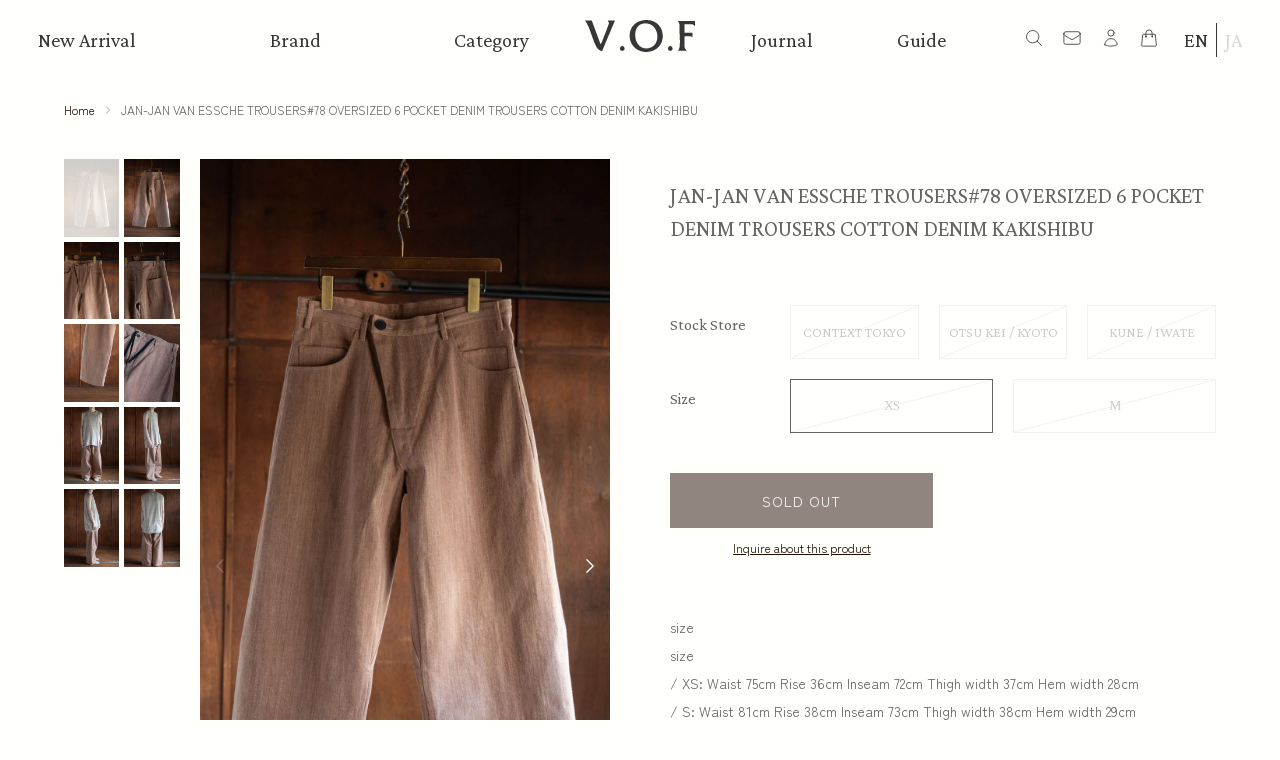

--- FILE ---
content_type: text/html; charset=utf-8
request_url: https://v-o-f.com/en-cn/products/v24sjjve006
body_size: 30826
content:
<!doctype html>
<html class="supports-no-js" lang="en">
<head>
  <meta charset="utf-8">
  <meta http-equiv="X-UA-Compatible" content="IE=edge,chrome=1">
  <meta name="viewport" content="width=device-width,initial-scale=1">
  <meta name="theme-color" content="">
  <link rel="canonical" href="https://v-o-f.com/en-cn/products/v24sjjve006">
  <meta name="google-site-verification" content="WlbbmEKb56ogRjIjkay4fvCqgi7WcZFn69aFwmTAXO8" />
  
    <link rel="shortcut icon" href="//v-o-f.com/cdn/shop/files/VOF_799a209b-c3d4-4bc8-8f3c-b5b62ea7e1ba_32x32.jpg?v=1631937118" type="image/png" />
  

  <title>
  JAN-JAN VAN ESSCHE TROUSERS#78 OVERSIZED 6 POCKET DENIM TROUSERS COTTO &ndash; VISION OF FASHION
  </title>

  
    <meta name="description" content="size size / XS: Waist 75cm Rise 36cm Inseam 72cm Thigh width 37cm Hem width 28cm / S: Waist 81cm Rise 38cm Inseam 73cm Thigh width 38cm Hem width 29cm M: Waist 88cm Rise 40cm Inseam 75cm Thigh width 40cm Hem width 30cm material 100% cotton Country of Origin Hungary Model number TROUSERS#78-COTTON-DENIM-KAKISHIBU Inquir">
  

  <!-- /snippets/social-meta-tags.liquid -->




<meta property="og:site_name" content="VISION OF FASHION">
<meta property="og:url" content="https://v-o-f.com/en-cn/products/v24sjjve006">
<meta property="og:title" content="JAN-JAN VAN ESSCHE TROUSERS#78 OVERSIZED 6 POCKET DENIM TROUSERS COTTO">
<meta property="og:type" content="product">
<meta property="og:description" content="size size / XS: Waist 75cm Rise 36cm Inseam 72cm Thigh width 37cm Hem width 28cm / S: Waist 81cm Rise 38cm Inseam 73cm Thigh width 38cm Hem width 29cm M: Waist 88cm Rise 40cm Inseam 75cm Thigh width 40cm Hem width 30cm material 100% cotton Country of Origin Hungary Model number TROUSERS#78-COTTON-DENIM-KAKISHIBU Inquir">

  <meta property="og:price:amount" content="4,810.19">
  <meta property="og:price:currency" content="CNY">

<meta property="og:image" content="http://v-o-f.com/cdn/shop/files/DSC01746_1200x1200.jpg?v=1727163071"><meta property="og:image" content="http://v-o-f.com/cdn/shop/files/DSC01747_1200x1200.jpg?v=1727163071"><meta property="og:image" content="http://v-o-f.com/cdn/shop/files/DSC01745_1200x1200.jpg?v=1727163071">
<meta property="og:image:secure_url" content="https://v-o-f.com/cdn/shop/files/DSC01746_1200x1200.jpg?v=1727163071"><meta property="og:image:secure_url" content="https://v-o-f.com/cdn/shop/files/DSC01747_1200x1200.jpg?v=1727163071"><meta property="og:image:secure_url" content="https://v-o-f.com/cdn/shop/files/DSC01745_1200x1200.jpg?v=1727163071">


<meta name="twitter:card" content="summary_large_image">
<meta name="twitter:title" content="JAN-JAN VAN ESSCHE TROUSERS#78 OVERSIZED 6 POCKET DENIM TROUSERS COTTO">
<meta name="twitter:description" content="size size / XS: Waist 75cm Rise 36cm Inseam 72cm Thigh width 37cm Hem width 28cm / S: Waist 81cm Rise 38cm Inseam 73cm Thigh width 38cm Hem width 29cm M: Waist 88cm Rise 40cm Inseam 75cm Thigh width 40cm Hem width 30cm material 100% cotton Country of Origin Hungary Model number TROUSERS#78-COTTON-DENIM-KAKISHIBU Inquir">


  <script>
    document.documentElement.className = document.documentElement.className.replace('supports-no-js', 'supports-js');

    var theme = {
      mapStrings: {
        addressError: "Error looking up that address",
        addressNoResults: "No results for that address",
        addressQueryLimit: "You have exceeded the Google API usage limit. Consider upgrading to a \u003ca href=\"https:\/\/developers.google.com\/maps\/premium\/usage-limits\"\u003ePremium Plan\u003c\/a\u003e.",
        authError: "There was a problem authenticating your Google Maps account."
      }
    }
  </script>
   <script>
    (function(d) {
      var config = {
        kitId: 'hyh4nrj',
        scriptTimeout: 3000,
        async: true
      },
      h=d.documentElement,t=setTimeout(function(){h.className=h.className.replace(/\bwf-loading\b/g,"")+" wf-inactive";},config.scriptTimeout),tk=d.createElement("script"),f=false,s=d.getElementsByTagName("script")[0],a;h.className+=" wf-loading";tk.src='https://use.typekit.net/'+config.kitId+'.js';tk.async=true;tk.onload=tk.onreadystatechange=function(){a=this.readyState;if(f||a&&a!="complete"&&a!="loaded")return;f=true;clearTimeout(t);try{Typekit.load(config)}catch(e){}};s.parentNode.insertBefore(tk,s)
    })(document);
  </script>
  <style>
    #gtranslate_wrapper{
      top:unset!important;
      bottom:1%!important;
      right:1%!important;
    }
    .shopify-payment-button .shopify-payment-button__button--unbranded{
      display:flex!important;
      justify-content:center;
      align-items:center;
    }
    @media screen and (max-width:768px){
      #gtranslate_wrapper{
        bottom:2%!important;
        right:3%!important;
      }
    }
  </style>
  <link rel="preconnect" href="https://fonts.googleapis.com">
  <link rel="preconnect" href="https://fonts.gstatic.com" crossorigin>
  <link href="https://fonts.googleapis.com/css2?family=Crimson+Pro:ital,wght@0,200..900;1,200..900&family=Zen+Kaku+Gothic+New&display=swap" rel="stylesheet">
  <link href="https://use.fontawesome.com/releases/v5.0.6/css/all.css" rel="stylesheet">
  <link href="https://cdn.jsdelivr.net/npm/swiper@8/swiper-bundle.min.css" rel="stylesheet">
  <link href="//v-o-f.com/cdn/shop/t/9/assets/reset.css?v=153808379481626222041762944809" rel="stylesheet" type="text/css" media="all" />
  <link href="//v-o-f.com/cdn/shop/t/9/assets/slick.css?v=98340474046176884051762944809" rel="stylesheet" type="text/css" media="all" />
  <link href="//v-o-f.com/cdn/shop/t/9/assets/theme.scss.css?v=51309752597357476361763630027" rel="stylesheet" type="text/css" media="all" />
  <link href="//v-o-f.com/cdn/shop/t/9/assets/common.css?v=110574244032664979941764835693" rel="stylesheet" type="text/css" media="all" />
  <link href="//v-o-f.com/cdn/shop/t/9/assets/newstyle.css?v=99487678964160139761768030773" rel="stylesheet" type="text/css" media="screen and (min-width: 1100px)"/>
  <link href="//v-o-f.com/cdn/shop/t/9/assets/tablet.css?v=104881773167922032921768030922" rel="stylesheet" type="text/css" media="screen and (max-width: 1099px) and (min-width: 768px)"/>
  <link href="//v-o-f.com/cdn/shop/t/9/assets/sp.css?v=13842481300289463481768031044" rel="stylesheet" type="text/css" media="screen and (max-width: 767px)"/>

  <script>window.performance && window.performance.mark && window.performance.mark('shopify.content_for_header.start');</script><meta name="google-site-verification" content="JznBzyQqOaFfQsyd_OocROGtQAsYdLIdymNeLlNLplo">
<meta name="google-site-verification" content="kbhsfbnyjyHlTm8UsrTvW_3h3GRlPNN1FibWrt8gl-k">
<meta name="facebook-domain-verification" content="vql4zso4co0vn8dmknlrw47eyr2q93">
<meta id="shopify-digital-wallet" name="shopify-digital-wallet" content="/45631701159/digital_wallets/dialog">
<meta name="shopify-checkout-api-token" content="77a090a5eb6b25bbbef54b7cc34135d3">
<meta id="in-context-paypal-metadata" data-shop-id="45631701159" data-venmo-supported="false" data-environment="production" data-locale="en_US" data-paypal-v4="true" data-currency="CNY">
<link rel="alternate" hreflang="x-default" href="https://v-o-f.com/products/v24sjjve006">
<link rel="alternate" hreflang="ja" href="https://v-o-f.com/products/v24sjjve006">
<link rel="alternate" hreflang="en" href="https://v-o-f.com/en/products/v24sjjve006">
<link rel="alternate" hreflang="en-AD" href="https://v-o-f.com/en-eu/products/v24sjjve006">
<link rel="alternate" hreflang="ja-AD" href="https://v-o-f.com/ja-eu/products/v24sjjve006">
<link rel="alternate" hreflang="en-AE" href="https://v-o-f.com/en-eu/products/v24sjjve006">
<link rel="alternate" hreflang="ja-AE" href="https://v-o-f.com/ja-eu/products/v24sjjve006">
<link rel="alternate" hreflang="en-AF" href="https://v-o-f.com/en-eu/products/v24sjjve006">
<link rel="alternate" hreflang="ja-AF" href="https://v-o-f.com/ja-eu/products/v24sjjve006">
<link rel="alternate" hreflang="en-AG" href="https://v-o-f.com/en-eu/products/v24sjjve006">
<link rel="alternate" hreflang="ja-AG" href="https://v-o-f.com/ja-eu/products/v24sjjve006">
<link rel="alternate" hreflang="en-AI" href="https://v-o-f.com/en-eu/products/v24sjjve006">
<link rel="alternate" hreflang="ja-AI" href="https://v-o-f.com/ja-eu/products/v24sjjve006">
<link rel="alternate" hreflang="en-AL" href="https://v-o-f.com/en-eu/products/v24sjjve006">
<link rel="alternate" hreflang="ja-AL" href="https://v-o-f.com/ja-eu/products/v24sjjve006">
<link rel="alternate" hreflang="en-AM" href="https://v-o-f.com/en-eu/products/v24sjjve006">
<link rel="alternate" hreflang="ja-AM" href="https://v-o-f.com/ja-eu/products/v24sjjve006">
<link rel="alternate" hreflang="en-AO" href="https://v-o-f.com/en-eu/products/v24sjjve006">
<link rel="alternate" hreflang="ja-AO" href="https://v-o-f.com/ja-eu/products/v24sjjve006">
<link rel="alternate" hreflang="en-AR" href="https://v-o-f.com/en-eu/products/v24sjjve006">
<link rel="alternate" hreflang="ja-AR" href="https://v-o-f.com/ja-eu/products/v24sjjve006">
<link rel="alternate" hreflang="en-AT" href="https://v-o-f.com/en-eu/products/v24sjjve006">
<link rel="alternate" hreflang="ja-AT" href="https://v-o-f.com/ja-eu/products/v24sjjve006">
<link rel="alternate" hreflang="en-AU" href="https://v-o-f.com/en-eu/products/v24sjjve006">
<link rel="alternate" hreflang="ja-AU" href="https://v-o-f.com/ja-eu/products/v24sjjve006">
<link rel="alternate" hreflang="en-AW" href="https://v-o-f.com/en-eu/products/v24sjjve006">
<link rel="alternate" hreflang="ja-AW" href="https://v-o-f.com/ja-eu/products/v24sjjve006">
<link rel="alternate" hreflang="en-AX" href="https://v-o-f.com/en-eu/products/v24sjjve006">
<link rel="alternate" hreflang="ja-AX" href="https://v-o-f.com/ja-eu/products/v24sjjve006">
<link rel="alternate" hreflang="en-AZ" href="https://v-o-f.com/en-eu/products/v24sjjve006">
<link rel="alternate" hreflang="ja-AZ" href="https://v-o-f.com/ja-eu/products/v24sjjve006">
<link rel="alternate" hreflang="en-BA" href="https://v-o-f.com/en-eu/products/v24sjjve006">
<link rel="alternate" hreflang="ja-BA" href="https://v-o-f.com/ja-eu/products/v24sjjve006">
<link rel="alternate" hreflang="en-BB" href="https://v-o-f.com/en-eu/products/v24sjjve006">
<link rel="alternate" hreflang="ja-BB" href="https://v-o-f.com/ja-eu/products/v24sjjve006">
<link rel="alternate" hreflang="en-BD" href="https://v-o-f.com/en-eu/products/v24sjjve006">
<link rel="alternate" hreflang="ja-BD" href="https://v-o-f.com/ja-eu/products/v24sjjve006">
<link rel="alternate" hreflang="en-BE" href="https://v-o-f.com/en-eu/products/v24sjjve006">
<link rel="alternate" hreflang="ja-BE" href="https://v-o-f.com/ja-eu/products/v24sjjve006">
<link rel="alternate" hreflang="en-BF" href="https://v-o-f.com/en-eu/products/v24sjjve006">
<link rel="alternate" hreflang="ja-BF" href="https://v-o-f.com/ja-eu/products/v24sjjve006">
<link rel="alternate" hreflang="en-BG" href="https://v-o-f.com/en-eu/products/v24sjjve006">
<link rel="alternate" hreflang="ja-BG" href="https://v-o-f.com/ja-eu/products/v24sjjve006">
<link rel="alternate" hreflang="en-BH" href="https://v-o-f.com/en-eu/products/v24sjjve006">
<link rel="alternate" hreflang="ja-BH" href="https://v-o-f.com/ja-eu/products/v24sjjve006">
<link rel="alternate" hreflang="en-BI" href="https://v-o-f.com/en-eu/products/v24sjjve006">
<link rel="alternate" hreflang="ja-BI" href="https://v-o-f.com/ja-eu/products/v24sjjve006">
<link rel="alternate" hreflang="en-BJ" href="https://v-o-f.com/en-eu/products/v24sjjve006">
<link rel="alternate" hreflang="ja-BJ" href="https://v-o-f.com/ja-eu/products/v24sjjve006">
<link rel="alternate" hreflang="en-BL" href="https://v-o-f.com/en-eu/products/v24sjjve006">
<link rel="alternate" hreflang="ja-BL" href="https://v-o-f.com/ja-eu/products/v24sjjve006">
<link rel="alternate" hreflang="en-BM" href="https://v-o-f.com/en-eu/products/v24sjjve006">
<link rel="alternate" hreflang="ja-BM" href="https://v-o-f.com/ja-eu/products/v24sjjve006">
<link rel="alternate" hreflang="en-BN" href="https://v-o-f.com/en-eu/products/v24sjjve006">
<link rel="alternate" hreflang="ja-BN" href="https://v-o-f.com/ja-eu/products/v24sjjve006">
<link rel="alternate" hreflang="en-BO" href="https://v-o-f.com/en-eu/products/v24sjjve006">
<link rel="alternate" hreflang="ja-BO" href="https://v-o-f.com/ja-eu/products/v24sjjve006">
<link rel="alternate" hreflang="en-BQ" href="https://v-o-f.com/en-eu/products/v24sjjve006">
<link rel="alternate" hreflang="ja-BQ" href="https://v-o-f.com/ja-eu/products/v24sjjve006">
<link rel="alternate" hreflang="en-BR" href="https://v-o-f.com/en-eu/products/v24sjjve006">
<link rel="alternate" hreflang="ja-BR" href="https://v-o-f.com/ja-eu/products/v24sjjve006">
<link rel="alternate" hreflang="en-BS" href="https://v-o-f.com/en-eu/products/v24sjjve006">
<link rel="alternate" hreflang="ja-BS" href="https://v-o-f.com/ja-eu/products/v24sjjve006">
<link rel="alternate" hreflang="en-BT" href="https://v-o-f.com/en-eu/products/v24sjjve006">
<link rel="alternate" hreflang="ja-BT" href="https://v-o-f.com/ja-eu/products/v24sjjve006">
<link rel="alternate" hreflang="en-BV" href="https://v-o-f.com/en-eu/products/v24sjjve006">
<link rel="alternate" hreflang="ja-BV" href="https://v-o-f.com/ja-eu/products/v24sjjve006">
<link rel="alternate" hreflang="en-BW" href="https://v-o-f.com/en-eu/products/v24sjjve006">
<link rel="alternate" hreflang="ja-BW" href="https://v-o-f.com/ja-eu/products/v24sjjve006">
<link rel="alternate" hreflang="en-BY" href="https://v-o-f.com/en-eu/products/v24sjjve006">
<link rel="alternate" hreflang="ja-BY" href="https://v-o-f.com/ja-eu/products/v24sjjve006">
<link rel="alternate" hreflang="en-BZ" href="https://v-o-f.com/en-eu/products/v24sjjve006">
<link rel="alternate" hreflang="ja-BZ" href="https://v-o-f.com/ja-eu/products/v24sjjve006">
<link rel="alternate" hreflang="en-CA" href="https://v-o-f.com/en-eu/products/v24sjjve006">
<link rel="alternate" hreflang="ja-CA" href="https://v-o-f.com/ja-eu/products/v24sjjve006">
<link rel="alternate" hreflang="en-CC" href="https://v-o-f.com/en-eu/products/v24sjjve006">
<link rel="alternate" hreflang="ja-CC" href="https://v-o-f.com/ja-eu/products/v24sjjve006">
<link rel="alternate" hreflang="en-CD" href="https://v-o-f.com/en-eu/products/v24sjjve006">
<link rel="alternate" hreflang="ja-CD" href="https://v-o-f.com/ja-eu/products/v24sjjve006">
<link rel="alternate" hreflang="en-CF" href="https://v-o-f.com/en-eu/products/v24sjjve006">
<link rel="alternate" hreflang="ja-CF" href="https://v-o-f.com/ja-eu/products/v24sjjve006">
<link rel="alternate" hreflang="en-CG" href="https://v-o-f.com/en-eu/products/v24sjjve006">
<link rel="alternate" hreflang="ja-CG" href="https://v-o-f.com/ja-eu/products/v24sjjve006">
<link rel="alternate" hreflang="en-CH" href="https://v-o-f.com/en-eu/products/v24sjjve006">
<link rel="alternate" hreflang="ja-CH" href="https://v-o-f.com/ja-eu/products/v24sjjve006">
<link rel="alternate" hreflang="en-CI" href="https://v-o-f.com/en-eu/products/v24sjjve006">
<link rel="alternate" hreflang="ja-CI" href="https://v-o-f.com/ja-eu/products/v24sjjve006">
<link rel="alternate" hreflang="en-CK" href="https://v-o-f.com/en-eu/products/v24sjjve006">
<link rel="alternate" hreflang="ja-CK" href="https://v-o-f.com/ja-eu/products/v24sjjve006">
<link rel="alternate" hreflang="en-CL" href="https://v-o-f.com/en-eu/products/v24sjjve006">
<link rel="alternate" hreflang="ja-CL" href="https://v-o-f.com/ja-eu/products/v24sjjve006">
<link rel="alternate" hreflang="en-CM" href="https://v-o-f.com/en-eu/products/v24sjjve006">
<link rel="alternate" hreflang="ja-CM" href="https://v-o-f.com/ja-eu/products/v24sjjve006">
<link rel="alternate" hreflang="en-CO" href="https://v-o-f.com/en-eu/products/v24sjjve006">
<link rel="alternate" hreflang="ja-CO" href="https://v-o-f.com/ja-eu/products/v24sjjve006">
<link rel="alternate" hreflang="en-CR" href="https://v-o-f.com/en-eu/products/v24sjjve006">
<link rel="alternate" hreflang="ja-CR" href="https://v-o-f.com/ja-eu/products/v24sjjve006">
<link rel="alternate" hreflang="en-CV" href="https://v-o-f.com/en-eu/products/v24sjjve006">
<link rel="alternate" hreflang="ja-CV" href="https://v-o-f.com/ja-eu/products/v24sjjve006">
<link rel="alternate" hreflang="en-CW" href="https://v-o-f.com/en-eu/products/v24sjjve006">
<link rel="alternate" hreflang="ja-CW" href="https://v-o-f.com/ja-eu/products/v24sjjve006">
<link rel="alternate" hreflang="en-CX" href="https://v-o-f.com/en-eu/products/v24sjjve006">
<link rel="alternate" hreflang="ja-CX" href="https://v-o-f.com/ja-eu/products/v24sjjve006">
<link rel="alternate" hreflang="en-CY" href="https://v-o-f.com/en-eu/products/v24sjjve006">
<link rel="alternate" hreflang="ja-CY" href="https://v-o-f.com/ja-eu/products/v24sjjve006">
<link rel="alternate" hreflang="en-CZ" href="https://v-o-f.com/en-eu/products/v24sjjve006">
<link rel="alternate" hreflang="ja-CZ" href="https://v-o-f.com/ja-eu/products/v24sjjve006">
<link rel="alternate" hreflang="en-DE" href="https://v-o-f.com/en-eu/products/v24sjjve006">
<link rel="alternate" hreflang="ja-DE" href="https://v-o-f.com/ja-eu/products/v24sjjve006">
<link rel="alternate" hreflang="en-DJ" href="https://v-o-f.com/en-eu/products/v24sjjve006">
<link rel="alternate" hreflang="ja-DJ" href="https://v-o-f.com/ja-eu/products/v24sjjve006">
<link rel="alternate" hreflang="en-DK" href="https://v-o-f.com/en-eu/products/v24sjjve006">
<link rel="alternate" hreflang="ja-DK" href="https://v-o-f.com/ja-eu/products/v24sjjve006">
<link rel="alternate" hreflang="en-DM" href="https://v-o-f.com/en-eu/products/v24sjjve006">
<link rel="alternate" hreflang="ja-DM" href="https://v-o-f.com/ja-eu/products/v24sjjve006">
<link rel="alternate" hreflang="en-DO" href="https://v-o-f.com/en-eu/products/v24sjjve006">
<link rel="alternate" hreflang="ja-DO" href="https://v-o-f.com/ja-eu/products/v24sjjve006">
<link rel="alternate" hreflang="en-DZ" href="https://v-o-f.com/en-eu/products/v24sjjve006">
<link rel="alternate" hreflang="ja-DZ" href="https://v-o-f.com/ja-eu/products/v24sjjve006">
<link rel="alternate" hreflang="en-EC" href="https://v-o-f.com/en-eu/products/v24sjjve006">
<link rel="alternate" hreflang="ja-EC" href="https://v-o-f.com/ja-eu/products/v24sjjve006">
<link rel="alternate" hreflang="en-EE" href="https://v-o-f.com/en-eu/products/v24sjjve006">
<link rel="alternate" hreflang="ja-EE" href="https://v-o-f.com/ja-eu/products/v24sjjve006">
<link rel="alternate" hreflang="en-EG" href="https://v-o-f.com/en-eu/products/v24sjjve006">
<link rel="alternate" hreflang="ja-EG" href="https://v-o-f.com/ja-eu/products/v24sjjve006">
<link rel="alternate" hreflang="en-EH" href="https://v-o-f.com/en-eu/products/v24sjjve006">
<link rel="alternate" hreflang="ja-EH" href="https://v-o-f.com/ja-eu/products/v24sjjve006">
<link rel="alternate" hreflang="en-ER" href="https://v-o-f.com/en-eu/products/v24sjjve006">
<link rel="alternate" hreflang="ja-ER" href="https://v-o-f.com/ja-eu/products/v24sjjve006">
<link rel="alternate" hreflang="en-ES" href="https://v-o-f.com/en-eu/products/v24sjjve006">
<link rel="alternate" hreflang="ja-ES" href="https://v-o-f.com/ja-eu/products/v24sjjve006">
<link rel="alternate" hreflang="en-ET" href="https://v-o-f.com/en-eu/products/v24sjjve006">
<link rel="alternate" hreflang="ja-ET" href="https://v-o-f.com/ja-eu/products/v24sjjve006">
<link rel="alternate" hreflang="en-FI" href="https://v-o-f.com/en-eu/products/v24sjjve006">
<link rel="alternate" hreflang="ja-FI" href="https://v-o-f.com/ja-eu/products/v24sjjve006">
<link rel="alternate" hreflang="en-FJ" href="https://v-o-f.com/en-eu/products/v24sjjve006">
<link rel="alternate" hreflang="ja-FJ" href="https://v-o-f.com/ja-eu/products/v24sjjve006">
<link rel="alternate" hreflang="en-FK" href="https://v-o-f.com/en-eu/products/v24sjjve006">
<link rel="alternate" hreflang="ja-FK" href="https://v-o-f.com/ja-eu/products/v24sjjve006">
<link rel="alternate" hreflang="en-FO" href="https://v-o-f.com/en-eu/products/v24sjjve006">
<link rel="alternate" hreflang="ja-FO" href="https://v-o-f.com/ja-eu/products/v24sjjve006">
<link rel="alternate" hreflang="en-FR" href="https://v-o-f.com/en-eu/products/v24sjjve006">
<link rel="alternate" hreflang="ja-FR" href="https://v-o-f.com/ja-eu/products/v24sjjve006">
<link rel="alternate" hreflang="en-GA" href="https://v-o-f.com/en-eu/products/v24sjjve006">
<link rel="alternate" hreflang="ja-GA" href="https://v-o-f.com/ja-eu/products/v24sjjve006">
<link rel="alternate" hreflang="en-GB" href="https://v-o-f.com/en-eu/products/v24sjjve006">
<link rel="alternate" hreflang="ja-GB" href="https://v-o-f.com/ja-eu/products/v24sjjve006">
<link rel="alternate" hreflang="en-GD" href="https://v-o-f.com/en-eu/products/v24sjjve006">
<link rel="alternate" hreflang="ja-GD" href="https://v-o-f.com/ja-eu/products/v24sjjve006">
<link rel="alternate" hreflang="en-GE" href="https://v-o-f.com/en-eu/products/v24sjjve006">
<link rel="alternate" hreflang="ja-GE" href="https://v-o-f.com/ja-eu/products/v24sjjve006">
<link rel="alternate" hreflang="en-GF" href="https://v-o-f.com/en-eu/products/v24sjjve006">
<link rel="alternate" hreflang="ja-GF" href="https://v-o-f.com/ja-eu/products/v24sjjve006">
<link rel="alternate" hreflang="en-GG" href="https://v-o-f.com/en-eu/products/v24sjjve006">
<link rel="alternate" hreflang="ja-GG" href="https://v-o-f.com/ja-eu/products/v24sjjve006">
<link rel="alternate" hreflang="en-GH" href="https://v-o-f.com/en-eu/products/v24sjjve006">
<link rel="alternate" hreflang="ja-GH" href="https://v-o-f.com/ja-eu/products/v24sjjve006">
<link rel="alternate" hreflang="en-GI" href="https://v-o-f.com/en-eu/products/v24sjjve006">
<link rel="alternate" hreflang="ja-GI" href="https://v-o-f.com/ja-eu/products/v24sjjve006">
<link rel="alternate" hreflang="en-GL" href="https://v-o-f.com/en-eu/products/v24sjjve006">
<link rel="alternate" hreflang="ja-GL" href="https://v-o-f.com/ja-eu/products/v24sjjve006">
<link rel="alternate" hreflang="en-GM" href="https://v-o-f.com/en-eu/products/v24sjjve006">
<link rel="alternate" hreflang="ja-GM" href="https://v-o-f.com/ja-eu/products/v24sjjve006">
<link rel="alternate" hreflang="en-GN" href="https://v-o-f.com/en-eu/products/v24sjjve006">
<link rel="alternate" hreflang="ja-GN" href="https://v-o-f.com/ja-eu/products/v24sjjve006">
<link rel="alternate" hreflang="en-GP" href="https://v-o-f.com/en-eu/products/v24sjjve006">
<link rel="alternate" hreflang="ja-GP" href="https://v-o-f.com/ja-eu/products/v24sjjve006">
<link rel="alternate" hreflang="en-GQ" href="https://v-o-f.com/en-eu/products/v24sjjve006">
<link rel="alternate" hreflang="ja-GQ" href="https://v-o-f.com/ja-eu/products/v24sjjve006">
<link rel="alternate" hreflang="en-GR" href="https://v-o-f.com/en-eu/products/v24sjjve006">
<link rel="alternate" hreflang="ja-GR" href="https://v-o-f.com/ja-eu/products/v24sjjve006">
<link rel="alternate" hreflang="en-GT" href="https://v-o-f.com/en-eu/products/v24sjjve006">
<link rel="alternate" hreflang="ja-GT" href="https://v-o-f.com/ja-eu/products/v24sjjve006">
<link rel="alternate" hreflang="en-GW" href="https://v-o-f.com/en-eu/products/v24sjjve006">
<link rel="alternate" hreflang="ja-GW" href="https://v-o-f.com/ja-eu/products/v24sjjve006">
<link rel="alternate" hreflang="en-GY" href="https://v-o-f.com/en-eu/products/v24sjjve006">
<link rel="alternate" hreflang="ja-GY" href="https://v-o-f.com/ja-eu/products/v24sjjve006">
<link rel="alternate" hreflang="en-HN" href="https://v-o-f.com/en-eu/products/v24sjjve006">
<link rel="alternate" hreflang="ja-HN" href="https://v-o-f.com/ja-eu/products/v24sjjve006">
<link rel="alternate" hreflang="en-HR" href="https://v-o-f.com/en-eu/products/v24sjjve006">
<link rel="alternate" hreflang="ja-HR" href="https://v-o-f.com/ja-eu/products/v24sjjve006">
<link rel="alternate" hreflang="en-HT" href="https://v-o-f.com/en-eu/products/v24sjjve006">
<link rel="alternate" hreflang="ja-HT" href="https://v-o-f.com/ja-eu/products/v24sjjve006">
<link rel="alternate" hreflang="en-HU" href="https://v-o-f.com/en-eu/products/v24sjjve006">
<link rel="alternate" hreflang="ja-HU" href="https://v-o-f.com/ja-eu/products/v24sjjve006">
<link rel="alternate" hreflang="en-ID" href="https://v-o-f.com/en-eu/products/v24sjjve006">
<link rel="alternate" hreflang="ja-ID" href="https://v-o-f.com/ja-eu/products/v24sjjve006">
<link rel="alternate" hreflang="en-IE" href="https://v-o-f.com/en-eu/products/v24sjjve006">
<link rel="alternate" hreflang="ja-IE" href="https://v-o-f.com/ja-eu/products/v24sjjve006">
<link rel="alternate" hreflang="en-IL" href="https://v-o-f.com/en-eu/products/v24sjjve006">
<link rel="alternate" hreflang="ja-IL" href="https://v-o-f.com/ja-eu/products/v24sjjve006">
<link rel="alternate" hreflang="en-IM" href="https://v-o-f.com/en-eu/products/v24sjjve006">
<link rel="alternate" hreflang="ja-IM" href="https://v-o-f.com/ja-eu/products/v24sjjve006">
<link rel="alternate" hreflang="en-IN" href="https://v-o-f.com/en-eu/products/v24sjjve006">
<link rel="alternate" hreflang="ja-IN" href="https://v-o-f.com/ja-eu/products/v24sjjve006">
<link rel="alternate" hreflang="en-IO" href="https://v-o-f.com/en-eu/products/v24sjjve006">
<link rel="alternate" hreflang="ja-IO" href="https://v-o-f.com/ja-eu/products/v24sjjve006">
<link rel="alternate" hreflang="en-IQ" href="https://v-o-f.com/en-eu/products/v24sjjve006">
<link rel="alternate" hreflang="ja-IQ" href="https://v-o-f.com/ja-eu/products/v24sjjve006">
<link rel="alternate" hreflang="en-IS" href="https://v-o-f.com/en-eu/products/v24sjjve006">
<link rel="alternate" hreflang="ja-IS" href="https://v-o-f.com/ja-eu/products/v24sjjve006">
<link rel="alternate" hreflang="en-IT" href="https://v-o-f.com/en-eu/products/v24sjjve006">
<link rel="alternate" hreflang="ja-IT" href="https://v-o-f.com/ja-eu/products/v24sjjve006">
<link rel="alternate" hreflang="en-JE" href="https://v-o-f.com/en-eu/products/v24sjjve006">
<link rel="alternate" hreflang="ja-JE" href="https://v-o-f.com/ja-eu/products/v24sjjve006">
<link rel="alternate" hreflang="en-JM" href="https://v-o-f.com/en-eu/products/v24sjjve006">
<link rel="alternate" hreflang="ja-JM" href="https://v-o-f.com/ja-eu/products/v24sjjve006">
<link rel="alternate" hreflang="en-JO" href="https://v-o-f.com/en-eu/products/v24sjjve006">
<link rel="alternate" hreflang="ja-JO" href="https://v-o-f.com/ja-eu/products/v24sjjve006">
<link rel="alternate" hreflang="en-KE" href="https://v-o-f.com/en-eu/products/v24sjjve006">
<link rel="alternate" hreflang="ja-KE" href="https://v-o-f.com/ja-eu/products/v24sjjve006">
<link rel="alternate" hreflang="en-KG" href="https://v-o-f.com/en-eu/products/v24sjjve006">
<link rel="alternate" hreflang="ja-KG" href="https://v-o-f.com/ja-eu/products/v24sjjve006">
<link rel="alternate" hreflang="en-KH" href="https://v-o-f.com/en-eu/products/v24sjjve006">
<link rel="alternate" hreflang="ja-KH" href="https://v-o-f.com/ja-eu/products/v24sjjve006">
<link rel="alternate" hreflang="en-KI" href="https://v-o-f.com/en-eu/products/v24sjjve006">
<link rel="alternate" hreflang="ja-KI" href="https://v-o-f.com/ja-eu/products/v24sjjve006">
<link rel="alternate" hreflang="en-KM" href="https://v-o-f.com/en-eu/products/v24sjjve006">
<link rel="alternate" hreflang="ja-KM" href="https://v-o-f.com/ja-eu/products/v24sjjve006">
<link rel="alternate" hreflang="en-KN" href="https://v-o-f.com/en-eu/products/v24sjjve006">
<link rel="alternate" hreflang="ja-KN" href="https://v-o-f.com/ja-eu/products/v24sjjve006">
<link rel="alternate" hreflang="en-KR" href="https://v-o-f.com/en-eu/products/v24sjjve006">
<link rel="alternate" hreflang="ja-KR" href="https://v-o-f.com/ja-eu/products/v24sjjve006">
<link rel="alternate" hreflang="en-KW" href="https://v-o-f.com/en-eu/products/v24sjjve006">
<link rel="alternate" hreflang="ja-KW" href="https://v-o-f.com/ja-eu/products/v24sjjve006">
<link rel="alternate" hreflang="en-KY" href="https://v-o-f.com/en-eu/products/v24sjjve006">
<link rel="alternate" hreflang="ja-KY" href="https://v-o-f.com/ja-eu/products/v24sjjve006">
<link rel="alternate" hreflang="en-KZ" href="https://v-o-f.com/en-eu/products/v24sjjve006">
<link rel="alternate" hreflang="ja-KZ" href="https://v-o-f.com/ja-eu/products/v24sjjve006">
<link rel="alternate" hreflang="en-LA" href="https://v-o-f.com/en-eu/products/v24sjjve006">
<link rel="alternate" hreflang="ja-LA" href="https://v-o-f.com/ja-eu/products/v24sjjve006">
<link rel="alternate" hreflang="en-LB" href="https://v-o-f.com/en-eu/products/v24sjjve006">
<link rel="alternate" hreflang="ja-LB" href="https://v-o-f.com/ja-eu/products/v24sjjve006">
<link rel="alternate" hreflang="en-LC" href="https://v-o-f.com/en-eu/products/v24sjjve006">
<link rel="alternate" hreflang="ja-LC" href="https://v-o-f.com/ja-eu/products/v24sjjve006">
<link rel="alternate" hreflang="en-LI" href="https://v-o-f.com/en-eu/products/v24sjjve006">
<link rel="alternate" hreflang="ja-LI" href="https://v-o-f.com/ja-eu/products/v24sjjve006">
<link rel="alternate" hreflang="en-LK" href="https://v-o-f.com/en-eu/products/v24sjjve006">
<link rel="alternate" hreflang="ja-LK" href="https://v-o-f.com/ja-eu/products/v24sjjve006">
<link rel="alternate" hreflang="en-LR" href="https://v-o-f.com/en-eu/products/v24sjjve006">
<link rel="alternate" hreflang="ja-LR" href="https://v-o-f.com/ja-eu/products/v24sjjve006">
<link rel="alternate" hreflang="en-LS" href="https://v-o-f.com/en-eu/products/v24sjjve006">
<link rel="alternate" hreflang="ja-LS" href="https://v-o-f.com/ja-eu/products/v24sjjve006">
<link rel="alternate" hreflang="en-LT" href="https://v-o-f.com/en-eu/products/v24sjjve006">
<link rel="alternate" hreflang="ja-LT" href="https://v-o-f.com/ja-eu/products/v24sjjve006">
<link rel="alternate" hreflang="en-LU" href="https://v-o-f.com/en-eu/products/v24sjjve006">
<link rel="alternate" hreflang="ja-LU" href="https://v-o-f.com/ja-eu/products/v24sjjve006">
<link rel="alternate" hreflang="en-LV" href="https://v-o-f.com/en-eu/products/v24sjjve006">
<link rel="alternate" hreflang="ja-LV" href="https://v-o-f.com/ja-eu/products/v24sjjve006">
<link rel="alternate" hreflang="en-LY" href="https://v-o-f.com/en-eu/products/v24sjjve006">
<link rel="alternate" hreflang="ja-LY" href="https://v-o-f.com/ja-eu/products/v24sjjve006">
<link rel="alternate" hreflang="en-MA" href="https://v-o-f.com/en-eu/products/v24sjjve006">
<link rel="alternate" hreflang="ja-MA" href="https://v-o-f.com/ja-eu/products/v24sjjve006">
<link rel="alternate" hreflang="en-MC" href="https://v-o-f.com/en-eu/products/v24sjjve006">
<link rel="alternate" hreflang="ja-MC" href="https://v-o-f.com/ja-eu/products/v24sjjve006">
<link rel="alternate" hreflang="en-MD" href="https://v-o-f.com/en-eu/products/v24sjjve006">
<link rel="alternate" hreflang="ja-MD" href="https://v-o-f.com/ja-eu/products/v24sjjve006">
<link rel="alternate" hreflang="en-ME" href="https://v-o-f.com/en-eu/products/v24sjjve006">
<link rel="alternate" hreflang="ja-ME" href="https://v-o-f.com/ja-eu/products/v24sjjve006">
<link rel="alternate" hreflang="en-MF" href="https://v-o-f.com/en-eu/products/v24sjjve006">
<link rel="alternate" hreflang="ja-MF" href="https://v-o-f.com/ja-eu/products/v24sjjve006">
<link rel="alternate" hreflang="en-MG" href="https://v-o-f.com/en-eu/products/v24sjjve006">
<link rel="alternate" hreflang="ja-MG" href="https://v-o-f.com/ja-eu/products/v24sjjve006">
<link rel="alternate" hreflang="en-MK" href="https://v-o-f.com/en-eu/products/v24sjjve006">
<link rel="alternate" hreflang="ja-MK" href="https://v-o-f.com/ja-eu/products/v24sjjve006">
<link rel="alternate" hreflang="en-ML" href="https://v-o-f.com/en-eu/products/v24sjjve006">
<link rel="alternate" hreflang="ja-ML" href="https://v-o-f.com/ja-eu/products/v24sjjve006">
<link rel="alternate" hreflang="en-MM" href="https://v-o-f.com/en-eu/products/v24sjjve006">
<link rel="alternate" hreflang="ja-MM" href="https://v-o-f.com/ja-eu/products/v24sjjve006">
<link rel="alternate" hreflang="en-MN" href="https://v-o-f.com/en-eu/products/v24sjjve006">
<link rel="alternate" hreflang="ja-MN" href="https://v-o-f.com/ja-eu/products/v24sjjve006">
<link rel="alternate" hreflang="en-MO" href="https://v-o-f.com/en-eu/products/v24sjjve006">
<link rel="alternate" hreflang="ja-MO" href="https://v-o-f.com/ja-eu/products/v24sjjve006">
<link rel="alternate" hreflang="en-MQ" href="https://v-o-f.com/en-eu/products/v24sjjve006">
<link rel="alternate" hreflang="ja-MQ" href="https://v-o-f.com/ja-eu/products/v24sjjve006">
<link rel="alternate" hreflang="en-MR" href="https://v-o-f.com/en-eu/products/v24sjjve006">
<link rel="alternate" hreflang="ja-MR" href="https://v-o-f.com/ja-eu/products/v24sjjve006">
<link rel="alternate" hreflang="en-MS" href="https://v-o-f.com/en-eu/products/v24sjjve006">
<link rel="alternate" hreflang="ja-MS" href="https://v-o-f.com/ja-eu/products/v24sjjve006">
<link rel="alternate" hreflang="en-MT" href="https://v-o-f.com/en-eu/products/v24sjjve006">
<link rel="alternate" hreflang="ja-MT" href="https://v-o-f.com/ja-eu/products/v24sjjve006">
<link rel="alternate" hreflang="en-MU" href="https://v-o-f.com/en-eu/products/v24sjjve006">
<link rel="alternate" hreflang="ja-MU" href="https://v-o-f.com/ja-eu/products/v24sjjve006">
<link rel="alternate" hreflang="en-MV" href="https://v-o-f.com/en-eu/products/v24sjjve006">
<link rel="alternate" hreflang="ja-MV" href="https://v-o-f.com/ja-eu/products/v24sjjve006">
<link rel="alternate" hreflang="en-MW" href="https://v-o-f.com/en-eu/products/v24sjjve006">
<link rel="alternate" hreflang="ja-MW" href="https://v-o-f.com/ja-eu/products/v24sjjve006">
<link rel="alternate" hreflang="en-MX" href="https://v-o-f.com/en-eu/products/v24sjjve006">
<link rel="alternate" hreflang="ja-MX" href="https://v-o-f.com/ja-eu/products/v24sjjve006">
<link rel="alternate" hreflang="en-MY" href="https://v-o-f.com/en-eu/products/v24sjjve006">
<link rel="alternate" hreflang="ja-MY" href="https://v-o-f.com/ja-eu/products/v24sjjve006">
<link rel="alternate" hreflang="en-MZ" href="https://v-o-f.com/en-eu/products/v24sjjve006">
<link rel="alternate" hreflang="ja-MZ" href="https://v-o-f.com/ja-eu/products/v24sjjve006">
<link rel="alternate" hreflang="en-NA" href="https://v-o-f.com/en-eu/products/v24sjjve006">
<link rel="alternate" hreflang="ja-NA" href="https://v-o-f.com/ja-eu/products/v24sjjve006">
<link rel="alternate" hreflang="en-NC" href="https://v-o-f.com/en-eu/products/v24sjjve006">
<link rel="alternate" hreflang="ja-NC" href="https://v-o-f.com/ja-eu/products/v24sjjve006">
<link rel="alternate" hreflang="en-NE" href="https://v-o-f.com/en-eu/products/v24sjjve006">
<link rel="alternate" hreflang="ja-NE" href="https://v-o-f.com/ja-eu/products/v24sjjve006">
<link rel="alternate" hreflang="en-NF" href="https://v-o-f.com/en-eu/products/v24sjjve006">
<link rel="alternate" hreflang="ja-NF" href="https://v-o-f.com/ja-eu/products/v24sjjve006">
<link rel="alternate" hreflang="en-NG" href="https://v-o-f.com/en-eu/products/v24sjjve006">
<link rel="alternate" hreflang="ja-NG" href="https://v-o-f.com/ja-eu/products/v24sjjve006">
<link rel="alternate" hreflang="en-NI" href="https://v-o-f.com/en-eu/products/v24sjjve006">
<link rel="alternate" hreflang="ja-NI" href="https://v-o-f.com/ja-eu/products/v24sjjve006">
<link rel="alternate" hreflang="en-NL" href="https://v-o-f.com/en-eu/products/v24sjjve006">
<link rel="alternate" hreflang="ja-NL" href="https://v-o-f.com/ja-eu/products/v24sjjve006">
<link rel="alternate" hreflang="en-NO" href="https://v-o-f.com/en-eu/products/v24sjjve006">
<link rel="alternate" hreflang="ja-NO" href="https://v-o-f.com/ja-eu/products/v24sjjve006">
<link rel="alternate" hreflang="en-NP" href="https://v-o-f.com/en-eu/products/v24sjjve006">
<link rel="alternate" hreflang="ja-NP" href="https://v-o-f.com/ja-eu/products/v24sjjve006">
<link rel="alternate" hreflang="en-NR" href="https://v-o-f.com/en-eu/products/v24sjjve006">
<link rel="alternate" hreflang="ja-NR" href="https://v-o-f.com/ja-eu/products/v24sjjve006">
<link rel="alternate" hreflang="en-NU" href="https://v-o-f.com/en-eu/products/v24sjjve006">
<link rel="alternate" hreflang="ja-NU" href="https://v-o-f.com/ja-eu/products/v24sjjve006">
<link rel="alternate" hreflang="en-NZ" href="https://v-o-f.com/en-eu/products/v24sjjve006">
<link rel="alternate" hreflang="ja-NZ" href="https://v-o-f.com/ja-eu/products/v24sjjve006">
<link rel="alternate" hreflang="en-OM" href="https://v-o-f.com/en-eu/products/v24sjjve006">
<link rel="alternate" hreflang="ja-OM" href="https://v-o-f.com/ja-eu/products/v24sjjve006">
<link rel="alternate" hreflang="en-PA" href="https://v-o-f.com/en-eu/products/v24sjjve006">
<link rel="alternate" hreflang="ja-PA" href="https://v-o-f.com/ja-eu/products/v24sjjve006">
<link rel="alternate" hreflang="en-PE" href="https://v-o-f.com/en-eu/products/v24sjjve006">
<link rel="alternate" hreflang="ja-PE" href="https://v-o-f.com/ja-eu/products/v24sjjve006">
<link rel="alternate" hreflang="en-PF" href="https://v-o-f.com/en-eu/products/v24sjjve006">
<link rel="alternate" hreflang="ja-PF" href="https://v-o-f.com/ja-eu/products/v24sjjve006">
<link rel="alternate" hreflang="en-PG" href="https://v-o-f.com/en-eu/products/v24sjjve006">
<link rel="alternate" hreflang="ja-PG" href="https://v-o-f.com/ja-eu/products/v24sjjve006">
<link rel="alternate" hreflang="en-PH" href="https://v-o-f.com/en-eu/products/v24sjjve006">
<link rel="alternate" hreflang="ja-PH" href="https://v-o-f.com/ja-eu/products/v24sjjve006">
<link rel="alternate" hreflang="en-PK" href="https://v-o-f.com/en-eu/products/v24sjjve006">
<link rel="alternate" hreflang="ja-PK" href="https://v-o-f.com/ja-eu/products/v24sjjve006">
<link rel="alternate" hreflang="en-PL" href="https://v-o-f.com/en-eu/products/v24sjjve006">
<link rel="alternate" hreflang="ja-PL" href="https://v-o-f.com/ja-eu/products/v24sjjve006">
<link rel="alternate" hreflang="en-PM" href="https://v-o-f.com/en-eu/products/v24sjjve006">
<link rel="alternate" hreflang="ja-PM" href="https://v-o-f.com/ja-eu/products/v24sjjve006">
<link rel="alternate" hreflang="en-PN" href="https://v-o-f.com/en-eu/products/v24sjjve006">
<link rel="alternate" hreflang="ja-PN" href="https://v-o-f.com/ja-eu/products/v24sjjve006">
<link rel="alternate" hreflang="en-PS" href="https://v-o-f.com/en-eu/products/v24sjjve006">
<link rel="alternate" hreflang="ja-PS" href="https://v-o-f.com/ja-eu/products/v24sjjve006">
<link rel="alternate" hreflang="en-PT" href="https://v-o-f.com/en-eu/products/v24sjjve006">
<link rel="alternate" hreflang="ja-PT" href="https://v-o-f.com/ja-eu/products/v24sjjve006">
<link rel="alternate" hreflang="en-PY" href="https://v-o-f.com/en-eu/products/v24sjjve006">
<link rel="alternate" hreflang="ja-PY" href="https://v-o-f.com/ja-eu/products/v24sjjve006">
<link rel="alternate" hreflang="en-QA" href="https://v-o-f.com/en-eu/products/v24sjjve006">
<link rel="alternate" hreflang="ja-QA" href="https://v-o-f.com/ja-eu/products/v24sjjve006">
<link rel="alternate" hreflang="en-RE" href="https://v-o-f.com/en-eu/products/v24sjjve006">
<link rel="alternate" hreflang="ja-RE" href="https://v-o-f.com/ja-eu/products/v24sjjve006">
<link rel="alternate" hreflang="en-RO" href="https://v-o-f.com/en-eu/products/v24sjjve006">
<link rel="alternate" hreflang="ja-RO" href="https://v-o-f.com/ja-eu/products/v24sjjve006">
<link rel="alternate" hreflang="en-RS" href="https://v-o-f.com/en-eu/products/v24sjjve006">
<link rel="alternate" hreflang="ja-RS" href="https://v-o-f.com/ja-eu/products/v24sjjve006">
<link rel="alternate" hreflang="en-RU" href="https://v-o-f.com/en-eu/products/v24sjjve006">
<link rel="alternate" hreflang="ja-RU" href="https://v-o-f.com/ja-eu/products/v24sjjve006">
<link rel="alternate" hreflang="en-RW" href="https://v-o-f.com/en-eu/products/v24sjjve006">
<link rel="alternate" hreflang="ja-RW" href="https://v-o-f.com/ja-eu/products/v24sjjve006">
<link rel="alternate" hreflang="en-SA" href="https://v-o-f.com/en-eu/products/v24sjjve006">
<link rel="alternate" hreflang="ja-SA" href="https://v-o-f.com/ja-eu/products/v24sjjve006">
<link rel="alternate" hreflang="en-SB" href="https://v-o-f.com/en-eu/products/v24sjjve006">
<link rel="alternate" hreflang="ja-SB" href="https://v-o-f.com/ja-eu/products/v24sjjve006">
<link rel="alternate" hreflang="en-SC" href="https://v-o-f.com/en-eu/products/v24sjjve006">
<link rel="alternate" hreflang="ja-SC" href="https://v-o-f.com/ja-eu/products/v24sjjve006">
<link rel="alternate" hreflang="en-SD" href="https://v-o-f.com/en-eu/products/v24sjjve006">
<link rel="alternate" hreflang="ja-SD" href="https://v-o-f.com/ja-eu/products/v24sjjve006">
<link rel="alternate" hreflang="en-SE" href="https://v-o-f.com/en-eu/products/v24sjjve006">
<link rel="alternate" hreflang="ja-SE" href="https://v-o-f.com/ja-eu/products/v24sjjve006">
<link rel="alternate" hreflang="en-SG" href="https://v-o-f.com/en-eu/products/v24sjjve006">
<link rel="alternate" hreflang="ja-SG" href="https://v-o-f.com/ja-eu/products/v24sjjve006">
<link rel="alternate" hreflang="en-SH" href="https://v-o-f.com/en-eu/products/v24sjjve006">
<link rel="alternate" hreflang="ja-SH" href="https://v-o-f.com/ja-eu/products/v24sjjve006">
<link rel="alternate" hreflang="en-SI" href="https://v-o-f.com/en-eu/products/v24sjjve006">
<link rel="alternate" hreflang="ja-SI" href="https://v-o-f.com/ja-eu/products/v24sjjve006">
<link rel="alternate" hreflang="en-SJ" href="https://v-o-f.com/en-eu/products/v24sjjve006">
<link rel="alternate" hreflang="ja-SJ" href="https://v-o-f.com/ja-eu/products/v24sjjve006">
<link rel="alternate" hreflang="en-SK" href="https://v-o-f.com/en-eu/products/v24sjjve006">
<link rel="alternate" hreflang="ja-SK" href="https://v-o-f.com/ja-eu/products/v24sjjve006">
<link rel="alternate" hreflang="en-SL" href="https://v-o-f.com/en-eu/products/v24sjjve006">
<link rel="alternate" hreflang="ja-SL" href="https://v-o-f.com/ja-eu/products/v24sjjve006">
<link rel="alternate" hreflang="en-SM" href="https://v-o-f.com/en-eu/products/v24sjjve006">
<link rel="alternate" hreflang="ja-SM" href="https://v-o-f.com/ja-eu/products/v24sjjve006">
<link rel="alternate" hreflang="en-SN" href="https://v-o-f.com/en-eu/products/v24sjjve006">
<link rel="alternate" hreflang="ja-SN" href="https://v-o-f.com/ja-eu/products/v24sjjve006">
<link rel="alternate" hreflang="en-SO" href="https://v-o-f.com/en-eu/products/v24sjjve006">
<link rel="alternate" hreflang="ja-SO" href="https://v-o-f.com/ja-eu/products/v24sjjve006">
<link rel="alternate" hreflang="en-SR" href="https://v-o-f.com/en-eu/products/v24sjjve006">
<link rel="alternate" hreflang="ja-SR" href="https://v-o-f.com/ja-eu/products/v24sjjve006">
<link rel="alternate" hreflang="en-SS" href="https://v-o-f.com/en-eu/products/v24sjjve006">
<link rel="alternate" hreflang="ja-SS" href="https://v-o-f.com/ja-eu/products/v24sjjve006">
<link rel="alternate" hreflang="en-ST" href="https://v-o-f.com/en-eu/products/v24sjjve006">
<link rel="alternate" hreflang="ja-ST" href="https://v-o-f.com/ja-eu/products/v24sjjve006">
<link rel="alternate" hreflang="en-SV" href="https://v-o-f.com/en-eu/products/v24sjjve006">
<link rel="alternate" hreflang="ja-SV" href="https://v-o-f.com/ja-eu/products/v24sjjve006">
<link rel="alternate" hreflang="en-SX" href="https://v-o-f.com/en-eu/products/v24sjjve006">
<link rel="alternate" hreflang="ja-SX" href="https://v-o-f.com/ja-eu/products/v24sjjve006">
<link rel="alternate" hreflang="en-SZ" href="https://v-o-f.com/en-eu/products/v24sjjve006">
<link rel="alternate" hreflang="ja-SZ" href="https://v-o-f.com/ja-eu/products/v24sjjve006">
<link rel="alternate" hreflang="en-TC" href="https://v-o-f.com/en-eu/products/v24sjjve006">
<link rel="alternate" hreflang="ja-TC" href="https://v-o-f.com/ja-eu/products/v24sjjve006">
<link rel="alternate" hreflang="en-TD" href="https://v-o-f.com/en-eu/products/v24sjjve006">
<link rel="alternate" hreflang="ja-TD" href="https://v-o-f.com/ja-eu/products/v24sjjve006">
<link rel="alternate" hreflang="en-TG" href="https://v-o-f.com/en-eu/products/v24sjjve006">
<link rel="alternate" hreflang="ja-TG" href="https://v-o-f.com/ja-eu/products/v24sjjve006">
<link rel="alternate" hreflang="en-TH" href="https://v-o-f.com/en-eu/products/v24sjjve006">
<link rel="alternate" hreflang="ja-TH" href="https://v-o-f.com/ja-eu/products/v24sjjve006">
<link rel="alternate" hreflang="en-TJ" href="https://v-o-f.com/en-eu/products/v24sjjve006">
<link rel="alternate" hreflang="ja-TJ" href="https://v-o-f.com/ja-eu/products/v24sjjve006">
<link rel="alternate" hreflang="en-TK" href="https://v-o-f.com/en-eu/products/v24sjjve006">
<link rel="alternate" hreflang="ja-TK" href="https://v-o-f.com/ja-eu/products/v24sjjve006">
<link rel="alternate" hreflang="en-TL" href="https://v-o-f.com/en-eu/products/v24sjjve006">
<link rel="alternate" hreflang="ja-TL" href="https://v-o-f.com/ja-eu/products/v24sjjve006">
<link rel="alternate" hreflang="en-TM" href="https://v-o-f.com/en-eu/products/v24sjjve006">
<link rel="alternate" hreflang="ja-TM" href="https://v-o-f.com/ja-eu/products/v24sjjve006">
<link rel="alternate" hreflang="en-TN" href="https://v-o-f.com/en-eu/products/v24sjjve006">
<link rel="alternate" hreflang="ja-TN" href="https://v-o-f.com/ja-eu/products/v24sjjve006">
<link rel="alternate" hreflang="en-TO" href="https://v-o-f.com/en-eu/products/v24sjjve006">
<link rel="alternate" hreflang="ja-TO" href="https://v-o-f.com/ja-eu/products/v24sjjve006">
<link rel="alternate" hreflang="en-TR" href="https://v-o-f.com/en-eu/products/v24sjjve006">
<link rel="alternate" hreflang="ja-TR" href="https://v-o-f.com/ja-eu/products/v24sjjve006">
<link rel="alternate" hreflang="en-TT" href="https://v-o-f.com/en-eu/products/v24sjjve006">
<link rel="alternate" hreflang="ja-TT" href="https://v-o-f.com/ja-eu/products/v24sjjve006">
<link rel="alternate" hreflang="en-TV" href="https://v-o-f.com/en-eu/products/v24sjjve006">
<link rel="alternate" hreflang="ja-TV" href="https://v-o-f.com/ja-eu/products/v24sjjve006">
<link rel="alternate" hreflang="en-TZ" href="https://v-o-f.com/en-eu/products/v24sjjve006">
<link rel="alternate" hreflang="ja-TZ" href="https://v-o-f.com/ja-eu/products/v24sjjve006">
<link rel="alternate" hreflang="en-UA" href="https://v-o-f.com/en-eu/products/v24sjjve006">
<link rel="alternate" hreflang="ja-UA" href="https://v-o-f.com/ja-eu/products/v24sjjve006">
<link rel="alternate" hreflang="en-UG" href="https://v-o-f.com/en-eu/products/v24sjjve006">
<link rel="alternate" hreflang="ja-UG" href="https://v-o-f.com/ja-eu/products/v24sjjve006">
<link rel="alternate" hreflang="en-UM" href="https://v-o-f.com/en-eu/products/v24sjjve006">
<link rel="alternate" hreflang="ja-UM" href="https://v-o-f.com/ja-eu/products/v24sjjve006">
<link rel="alternate" hreflang="en-UY" href="https://v-o-f.com/en-eu/products/v24sjjve006">
<link rel="alternate" hreflang="ja-UY" href="https://v-o-f.com/ja-eu/products/v24sjjve006">
<link rel="alternate" hreflang="en-UZ" href="https://v-o-f.com/en-eu/products/v24sjjve006">
<link rel="alternate" hreflang="ja-UZ" href="https://v-o-f.com/ja-eu/products/v24sjjve006">
<link rel="alternate" hreflang="en-VA" href="https://v-o-f.com/en-eu/products/v24sjjve006">
<link rel="alternate" hreflang="ja-VA" href="https://v-o-f.com/ja-eu/products/v24sjjve006">
<link rel="alternate" hreflang="en-VC" href="https://v-o-f.com/en-eu/products/v24sjjve006">
<link rel="alternate" hreflang="ja-VC" href="https://v-o-f.com/ja-eu/products/v24sjjve006">
<link rel="alternate" hreflang="en-VE" href="https://v-o-f.com/en-eu/products/v24sjjve006">
<link rel="alternate" hreflang="ja-VE" href="https://v-o-f.com/ja-eu/products/v24sjjve006">
<link rel="alternate" hreflang="en-VG" href="https://v-o-f.com/en-eu/products/v24sjjve006">
<link rel="alternate" hreflang="ja-VG" href="https://v-o-f.com/ja-eu/products/v24sjjve006">
<link rel="alternate" hreflang="en-VN" href="https://v-o-f.com/en-eu/products/v24sjjve006">
<link rel="alternate" hreflang="ja-VN" href="https://v-o-f.com/ja-eu/products/v24sjjve006">
<link rel="alternate" hreflang="en-VU" href="https://v-o-f.com/en-eu/products/v24sjjve006">
<link rel="alternate" hreflang="ja-VU" href="https://v-o-f.com/ja-eu/products/v24sjjve006">
<link rel="alternate" hreflang="en-WF" href="https://v-o-f.com/en-eu/products/v24sjjve006">
<link rel="alternate" hreflang="ja-WF" href="https://v-o-f.com/ja-eu/products/v24sjjve006">
<link rel="alternate" hreflang="en-WS" href="https://v-o-f.com/en-eu/products/v24sjjve006">
<link rel="alternate" hreflang="ja-WS" href="https://v-o-f.com/ja-eu/products/v24sjjve006">
<link rel="alternate" hreflang="en-XK" href="https://v-o-f.com/en-eu/products/v24sjjve006">
<link rel="alternate" hreflang="ja-XK" href="https://v-o-f.com/ja-eu/products/v24sjjve006">
<link rel="alternate" hreflang="en-YE" href="https://v-o-f.com/en-eu/products/v24sjjve006">
<link rel="alternate" hreflang="ja-YE" href="https://v-o-f.com/ja-eu/products/v24sjjve006">
<link rel="alternate" hreflang="en-YT" href="https://v-o-f.com/en-eu/products/v24sjjve006">
<link rel="alternate" hreflang="ja-YT" href="https://v-o-f.com/ja-eu/products/v24sjjve006">
<link rel="alternate" hreflang="en-ZA" href="https://v-o-f.com/en-eu/products/v24sjjve006">
<link rel="alternate" hreflang="ja-ZA" href="https://v-o-f.com/ja-eu/products/v24sjjve006">
<link rel="alternate" hreflang="en-ZM" href="https://v-o-f.com/en-eu/products/v24sjjve006">
<link rel="alternate" hreflang="ja-ZM" href="https://v-o-f.com/ja-eu/products/v24sjjve006">
<link rel="alternate" hreflang="en-ZW" href="https://v-o-f.com/en-eu/products/v24sjjve006">
<link rel="alternate" hreflang="ja-ZW" href="https://v-o-f.com/ja-eu/products/v24sjjve006">
<link rel="alternate" hreflang="en-US" href="https://v-o-f.com/en-us/products/v24sjjve006">
<link rel="alternate" hreflang="ja-US" href="https://v-o-f.com/ja-us/products/v24sjjve006">
<link rel="alternate" hreflang="en-CN" href="https://v-o-f.com/en-cn/products/v24sjjve006">
<link rel="alternate" hreflang="ja-CN" href="https://v-o-f.com/ja-cn/products/v24sjjve006">
<link rel="alternate" hreflang="en-TW" href="https://v-o-f.com/en-cn/products/v24sjjve006">
<link rel="alternate" hreflang="ja-TW" href="https://v-o-f.com/ja-cn/products/v24sjjve006">
<link rel="alternate" hreflang="en-HK" href="https://v-o-f.com/en-cn/products/v24sjjve006">
<link rel="alternate" hreflang="ja-HK" href="https://v-o-f.com/ja-cn/products/v24sjjve006">
<link rel="alternate" type="application/json+oembed" href="https://v-o-f.com/en-cn/products/v24sjjve006.oembed">
<script async="async" src="/checkouts/internal/preloads.js?locale=en-CN"></script>
<link rel="preconnect" href="https://shop.app" crossorigin="anonymous">
<script async="async" src="https://shop.app/checkouts/internal/preloads.js?locale=en-CN&shop_id=45631701159" crossorigin="anonymous"></script>
<script id="apple-pay-shop-capabilities" type="application/json">{"shopId":45631701159,"countryCode":"JP","currencyCode":"CNY","merchantCapabilities":["supports3DS"],"merchantId":"gid:\/\/shopify\/Shop\/45631701159","merchantName":"VISION OF FASHION","requiredBillingContactFields":["postalAddress","email","phone"],"requiredShippingContactFields":["postalAddress","email","phone"],"shippingType":"shipping","supportedNetworks":["visa","masterCard","amex","jcb","discover"],"total":{"type":"pending","label":"VISION OF FASHION","amount":"1.00"},"shopifyPaymentsEnabled":true,"supportsSubscriptions":true}</script>
<script id="shopify-features" type="application/json">{"accessToken":"77a090a5eb6b25bbbef54b7cc34135d3","betas":["rich-media-storefront-analytics"],"domain":"v-o-f.com","predictiveSearch":false,"shopId":45631701159,"locale":"en"}</script>
<script>var Shopify = Shopify || {};
Shopify.shop = "vision-of-fashion.myshopify.com";
Shopify.locale = "en";
Shopify.currency = {"active":"CNY","rate":"0.044955072"};
Shopify.country = "CN";
Shopify.theme = {"name":"vof_original_ver3.2","id":155105296635,"schema_name":"Simple","schema_version":"12.0.2","theme_store_id":578,"role":"main"};
Shopify.theme.handle = "null";
Shopify.theme.style = {"id":null,"handle":null};
Shopify.cdnHost = "v-o-f.com/cdn";
Shopify.routes = Shopify.routes || {};
Shopify.routes.root = "/en-cn/";</script>
<script type="module">!function(o){(o.Shopify=o.Shopify||{}).modules=!0}(window);</script>
<script>!function(o){function n(){var o=[];function n(){o.push(Array.prototype.slice.apply(arguments))}return n.q=o,n}var t=o.Shopify=o.Shopify||{};t.loadFeatures=n(),t.autoloadFeatures=n()}(window);</script>
<script>
  window.ShopifyPay = window.ShopifyPay || {};
  window.ShopifyPay.apiHost = "shop.app\/pay";
  window.ShopifyPay.redirectState = null;
</script>
<script id="shop-js-analytics" type="application/json">{"pageType":"product"}</script>
<script defer="defer" async type="module" src="//v-o-f.com/cdn/shopifycloud/shop-js/modules/v2/client.init-shop-cart-sync_C5BV16lS.en.esm.js"></script>
<script defer="defer" async type="module" src="//v-o-f.com/cdn/shopifycloud/shop-js/modules/v2/chunk.common_CygWptCX.esm.js"></script>
<script type="module">
  await import("//v-o-f.com/cdn/shopifycloud/shop-js/modules/v2/client.init-shop-cart-sync_C5BV16lS.en.esm.js");
await import("//v-o-f.com/cdn/shopifycloud/shop-js/modules/v2/chunk.common_CygWptCX.esm.js");

  window.Shopify.SignInWithShop?.initShopCartSync?.({"fedCMEnabled":true,"windoidEnabled":true});

</script>
<script>
  window.Shopify = window.Shopify || {};
  if (!window.Shopify.featureAssets) window.Shopify.featureAssets = {};
  window.Shopify.featureAssets['shop-js'] = {"shop-cart-sync":["modules/v2/client.shop-cart-sync_ZFArdW7E.en.esm.js","modules/v2/chunk.common_CygWptCX.esm.js"],"init-fed-cm":["modules/v2/client.init-fed-cm_CmiC4vf6.en.esm.js","modules/v2/chunk.common_CygWptCX.esm.js"],"shop-button":["modules/v2/client.shop-button_tlx5R9nI.en.esm.js","modules/v2/chunk.common_CygWptCX.esm.js"],"shop-cash-offers":["modules/v2/client.shop-cash-offers_DOA2yAJr.en.esm.js","modules/v2/chunk.common_CygWptCX.esm.js","modules/v2/chunk.modal_D71HUcav.esm.js"],"init-windoid":["modules/v2/client.init-windoid_sURxWdc1.en.esm.js","modules/v2/chunk.common_CygWptCX.esm.js"],"shop-toast-manager":["modules/v2/client.shop-toast-manager_ClPi3nE9.en.esm.js","modules/v2/chunk.common_CygWptCX.esm.js"],"init-shop-email-lookup-coordinator":["modules/v2/client.init-shop-email-lookup-coordinator_B8hsDcYM.en.esm.js","modules/v2/chunk.common_CygWptCX.esm.js"],"init-shop-cart-sync":["modules/v2/client.init-shop-cart-sync_C5BV16lS.en.esm.js","modules/v2/chunk.common_CygWptCX.esm.js"],"avatar":["modules/v2/client.avatar_BTnouDA3.en.esm.js"],"pay-button":["modules/v2/client.pay-button_FdsNuTd3.en.esm.js","modules/v2/chunk.common_CygWptCX.esm.js"],"init-customer-accounts":["modules/v2/client.init-customer-accounts_DxDtT_ad.en.esm.js","modules/v2/client.shop-login-button_C5VAVYt1.en.esm.js","modules/v2/chunk.common_CygWptCX.esm.js","modules/v2/chunk.modal_D71HUcav.esm.js"],"init-shop-for-new-customer-accounts":["modules/v2/client.init-shop-for-new-customer-accounts_ChsxoAhi.en.esm.js","modules/v2/client.shop-login-button_C5VAVYt1.en.esm.js","modules/v2/chunk.common_CygWptCX.esm.js","modules/v2/chunk.modal_D71HUcav.esm.js"],"shop-login-button":["modules/v2/client.shop-login-button_C5VAVYt1.en.esm.js","modules/v2/chunk.common_CygWptCX.esm.js","modules/v2/chunk.modal_D71HUcav.esm.js"],"init-customer-accounts-sign-up":["modules/v2/client.init-customer-accounts-sign-up_CPSyQ0Tj.en.esm.js","modules/v2/client.shop-login-button_C5VAVYt1.en.esm.js","modules/v2/chunk.common_CygWptCX.esm.js","modules/v2/chunk.modal_D71HUcav.esm.js"],"shop-follow-button":["modules/v2/client.shop-follow-button_Cva4Ekp9.en.esm.js","modules/v2/chunk.common_CygWptCX.esm.js","modules/v2/chunk.modal_D71HUcav.esm.js"],"checkout-modal":["modules/v2/client.checkout-modal_BPM8l0SH.en.esm.js","modules/v2/chunk.common_CygWptCX.esm.js","modules/v2/chunk.modal_D71HUcav.esm.js"],"lead-capture":["modules/v2/client.lead-capture_Bi8yE_yS.en.esm.js","modules/v2/chunk.common_CygWptCX.esm.js","modules/v2/chunk.modal_D71HUcav.esm.js"],"shop-login":["modules/v2/client.shop-login_D6lNrXab.en.esm.js","modules/v2/chunk.common_CygWptCX.esm.js","modules/v2/chunk.modal_D71HUcav.esm.js"],"payment-terms":["modules/v2/client.payment-terms_CZxnsJam.en.esm.js","modules/v2/chunk.common_CygWptCX.esm.js","modules/v2/chunk.modal_D71HUcav.esm.js"]};
</script>
<script>(function() {
  var isLoaded = false;
  function asyncLoad() {
    if (isLoaded) return;
    isLoaded = true;
    var urls = ["\/\/swymv3free-01.azureedge.net\/code\/swym-shopify.js?shop=vision-of-fashion.myshopify.com","https:\/\/cdn.jsdelivr.net\/npm\/stackedboost-shopify-assets@0.1.89\/dist\/swpf\/swpf.js?shop=vision-of-fashion.myshopify.com","\/\/cdn.shopify.com\/proxy\/f9833184743dc9d161b7479193c2d97edb227926d7a8eb8e3a91551f75fff008\/cdn.nfcube.com\/instafeed-74cbc2dc7ffda1fd060d59466b5881b0.js?shop=vision-of-fashion.myshopify.com\u0026sp-cache-control=cHVibGljLCBtYXgtYWdlPTkwMA","https:\/\/cdn.hextom.com\/js\/freeshippingbar.js?shop=vision-of-fashion.myshopify.com","https:\/\/delivery-date-and-time-picker.amp.tokyo\/script_tags\/cart_attributes.js?shop=vision-of-fashion.myshopify.com"];
    for (var i = 0; i < urls.length; i++) {
      var s = document.createElement('script');
      s.type = 'text/javascript';
      s.async = true;
      s.src = urls[i];
      var x = document.getElementsByTagName('script')[0];
      x.parentNode.insertBefore(s, x);
    }
  };
  if(window.attachEvent) {
    window.attachEvent('onload', asyncLoad);
  } else {
    window.addEventListener('load', asyncLoad, false);
  }
})();</script>
<script id="__st">var __st={"a":45631701159,"offset":32400,"reqid":"f80e9cd3-8bed-4b69-a0c5-8f372460aa89-1768709703","pageurl":"v-o-f.com\/en-cn\/products\/v24sjjve006","u":"c52a09a93b7f","p":"product","rtyp":"product","rid":8306682003707};</script>
<script>window.ShopifyPaypalV4VisibilityTracking = true;</script>
<script id="captcha-bootstrap">!function(){'use strict';const t='contact',e='account',n='new_comment',o=[[t,t],['blogs',n],['comments',n],[t,'customer']],c=[[e,'customer_login'],[e,'guest_login'],[e,'recover_customer_password'],[e,'create_customer']],r=t=>t.map((([t,e])=>`form[action*='/${t}']:not([data-nocaptcha='true']) input[name='form_type'][value='${e}']`)).join(','),a=t=>()=>t?[...document.querySelectorAll(t)].map((t=>t.form)):[];function s(){const t=[...o],e=r(t);return a(e)}const i='password',u='form_key',d=['recaptcha-v3-token','g-recaptcha-response','h-captcha-response',i],f=()=>{try{return window.sessionStorage}catch{return}},m='__shopify_v',_=t=>t.elements[u];function p(t,e,n=!1){try{const o=window.sessionStorage,c=JSON.parse(o.getItem(e)),{data:r}=function(t){const{data:e,action:n}=t;return t[m]||n?{data:e,action:n}:{data:t,action:n}}(c);for(const[e,n]of Object.entries(r))t.elements[e]&&(t.elements[e].value=n);n&&o.removeItem(e)}catch(o){console.error('form repopulation failed',{error:o})}}const l='form_type',E='cptcha';function T(t){t.dataset[E]=!0}const w=window,h=w.document,L='Shopify',v='ce_forms',y='captcha';let A=!1;((t,e)=>{const n=(g='f06e6c50-85a8-45c8-87d0-21a2b65856fe',I='https://cdn.shopify.com/shopifycloud/storefront-forms-hcaptcha/ce_storefront_forms_captcha_hcaptcha.v1.5.2.iife.js',D={infoText:'Protected by hCaptcha',privacyText:'Privacy',termsText:'Terms'},(t,e,n)=>{const o=w[L][v],c=o.bindForm;if(c)return c(t,g,e,D).then(n);var r;o.q.push([[t,g,e,D],n]),r=I,A||(h.body.append(Object.assign(h.createElement('script'),{id:'captcha-provider',async:!0,src:r})),A=!0)});var g,I,D;w[L]=w[L]||{},w[L][v]=w[L][v]||{},w[L][v].q=[],w[L][y]=w[L][y]||{},w[L][y].protect=function(t,e){n(t,void 0,e),T(t)},Object.freeze(w[L][y]),function(t,e,n,w,h,L){const[v,y,A,g]=function(t,e,n){const i=e?o:[],u=t?c:[],d=[...i,...u],f=r(d),m=r(i),_=r(d.filter((([t,e])=>n.includes(e))));return[a(f),a(m),a(_),s()]}(w,h,L),I=t=>{const e=t.target;return e instanceof HTMLFormElement?e:e&&e.form},D=t=>v().includes(t);t.addEventListener('submit',(t=>{const e=I(t);if(!e)return;const n=D(e)&&!e.dataset.hcaptchaBound&&!e.dataset.recaptchaBound,o=_(e),c=g().includes(e)&&(!o||!o.value);(n||c)&&t.preventDefault(),c&&!n&&(function(t){try{if(!f())return;!function(t){const e=f();if(!e)return;const n=_(t);if(!n)return;const o=n.value;o&&e.removeItem(o)}(t);const e=Array.from(Array(32),(()=>Math.random().toString(36)[2])).join('');!function(t,e){_(t)||t.append(Object.assign(document.createElement('input'),{type:'hidden',name:u})),t.elements[u].value=e}(t,e),function(t,e){const n=f();if(!n)return;const o=[...t.querySelectorAll(`input[type='${i}']`)].map((({name:t})=>t)),c=[...d,...o],r={};for(const[a,s]of new FormData(t).entries())c.includes(a)||(r[a]=s);n.setItem(e,JSON.stringify({[m]:1,action:t.action,data:r}))}(t,e)}catch(e){console.error('failed to persist form',e)}}(e),e.submit())}));const S=(t,e)=>{t&&!t.dataset[E]&&(n(t,e.some((e=>e===t))),T(t))};for(const o of['focusin','change'])t.addEventListener(o,(t=>{const e=I(t);D(e)&&S(e,y())}));const B=e.get('form_key'),M=e.get(l),P=B&&M;t.addEventListener('DOMContentLoaded',(()=>{const t=y();if(P)for(const e of t)e.elements[l].value===M&&p(e,B);[...new Set([...A(),...v().filter((t=>'true'===t.dataset.shopifyCaptcha))])].forEach((e=>S(e,t)))}))}(h,new URLSearchParams(w.location.search),n,t,e,['guest_login'])})(!0,!0)}();</script>
<script integrity="sha256-4kQ18oKyAcykRKYeNunJcIwy7WH5gtpwJnB7kiuLZ1E=" data-source-attribution="shopify.loadfeatures" defer="defer" src="//v-o-f.com/cdn/shopifycloud/storefront/assets/storefront/load_feature-a0a9edcb.js" crossorigin="anonymous"></script>
<script crossorigin="anonymous" defer="defer" src="//v-o-f.com/cdn/shopifycloud/storefront/assets/shopify_pay/storefront-65b4c6d7.js?v=20250812"></script>
<script data-source-attribution="shopify.dynamic_checkout.dynamic.init">var Shopify=Shopify||{};Shopify.PaymentButton=Shopify.PaymentButton||{isStorefrontPortableWallets:!0,init:function(){window.Shopify.PaymentButton.init=function(){};var t=document.createElement("script");t.src="https://v-o-f.com/cdn/shopifycloud/portable-wallets/latest/portable-wallets.en.js",t.type="module",document.head.appendChild(t)}};
</script>
<script data-source-attribution="shopify.dynamic_checkout.buyer_consent">
  function portableWalletsHideBuyerConsent(e){var t=document.getElementById("shopify-buyer-consent"),n=document.getElementById("shopify-subscription-policy-button");t&&n&&(t.classList.add("hidden"),t.setAttribute("aria-hidden","true"),n.removeEventListener("click",e))}function portableWalletsShowBuyerConsent(e){var t=document.getElementById("shopify-buyer-consent"),n=document.getElementById("shopify-subscription-policy-button");t&&n&&(t.classList.remove("hidden"),t.removeAttribute("aria-hidden"),n.addEventListener("click",e))}window.Shopify?.PaymentButton&&(window.Shopify.PaymentButton.hideBuyerConsent=portableWalletsHideBuyerConsent,window.Shopify.PaymentButton.showBuyerConsent=portableWalletsShowBuyerConsent);
</script>
<script>
  function portableWalletsCleanup(e){e&&e.src&&console.error("Failed to load portable wallets script "+e.src);var t=document.querySelectorAll("shopify-accelerated-checkout .shopify-payment-button__skeleton, shopify-accelerated-checkout-cart .wallet-cart-button__skeleton"),e=document.getElementById("shopify-buyer-consent");for(let e=0;e<t.length;e++)t[e].remove();e&&e.remove()}function portableWalletsNotLoadedAsModule(e){e instanceof ErrorEvent&&"string"==typeof e.message&&e.message.includes("import.meta")&&"string"==typeof e.filename&&e.filename.includes("portable-wallets")&&(window.removeEventListener("error",portableWalletsNotLoadedAsModule),window.Shopify.PaymentButton.failedToLoad=e,"loading"===document.readyState?document.addEventListener("DOMContentLoaded",window.Shopify.PaymentButton.init):window.Shopify.PaymentButton.init())}window.addEventListener("error",portableWalletsNotLoadedAsModule);
</script>

<script type="module" src="https://v-o-f.com/cdn/shopifycloud/portable-wallets/latest/portable-wallets.en.js" onError="portableWalletsCleanup(this)" crossorigin="anonymous"></script>
<script nomodule>
  document.addEventListener("DOMContentLoaded", portableWalletsCleanup);
</script>

<script id='scb4127' type='text/javascript' async='' src='https://v-o-f.com/cdn/shopifycloud/privacy-banner/storefront-banner.js'></script><link id="shopify-accelerated-checkout-styles" rel="stylesheet" media="screen" href="https://v-o-f.com/cdn/shopifycloud/portable-wallets/latest/accelerated-checkout-backwards-compat.css" crossorigin="anonymous">
<style id="shopify-accelerated-checkout-cart">
        #shopify-buyer-consent {
  margin-top: 1em;
  display: inline-block;
  width: 100%;
}

#shopify-buyer-consent.hidden {
  display: none;
}

#shopify-subscription-policy-button {
  background: none;
  border: none;
  padding: 0;
  text-decoration: underline;
  font-size: inherit;
  cursor: pointer;
}

#shopify-subscription-policy-button::before {
  box-shadow: none;
}

      </style>

<script>window.performance && window.performance.mark && window.performance.mark('shopify.content_for_header.end');</script>

  <script src="//v-o-f.com/cdn/shop/t/9/assets/jquery-1.11.0.min.js?v=32460426840832490021762944809" type="text/javascript"></script>
  <script src="//v-o-f.com/cdn/shop/t/9/assets/modernizr.min.js?v=44044439420609591321762944809" type="text/javascript"></script>

  <script src="//v-o-f.com/cdn/shop/t/9/assets/lazysizes.min.js?v=155223123402716617051762944809" async="async"></script>

  



<script>
window.mlvedaShopCurrency = "JPY";
window.shopCurrency = "JPY";
window.supported_currencies = "JPY USD CNY";
</script><link href="https://monorail-edge.shopifysvc.com" rel="dns-prefetch">
<script>(function(){if ("sendBeacon" in navigator && "performance" in window) {try {var session_token_from_headers = performance.getEntriesByType('navigation')[0].serverTiming.find(x => x.name == '_s').description;} catch {var session_token_from_headers = undefined;}var session_cookie_matches = document.cookie.match(/_shopify_s=([^;]*)/);var session_token_from_cookie = session_cookie_matches && session_cookie_matches.length === 2 ? session_cookie_matches[1] : "";var session_token = session_token_from_headers || session_token_from_cookie || "";function handle_abandonment_event(e) {var entries = performance.getEntries().filter(function(entry) {return /monorail-edge.shopifysvc.com/.test(entry.name);});if (!window.abandonment_tracked && entries.length === 0) {window.abandonment_tracked = true;var currentMs = Date.now();var navigation_start = performance.timing.navigationStart;var payload = {shop_id: 45631701159,url: window.location.href,navigation_start,duration: currentMs - navigation_start,session_token,page_type: "product"};window.navigator.sendBeacon("https://monorail-edge.shopifysvc.com/v1/produce", JSON.stringify({schema_id: "online_store_buyer_site_abandonment/1.1",payload: payload,metadata: {event_created_at_ms: currentMs,event_sent_at_ms: currentMs}}));}}window.addEventListener('pagehide', handle_abandonment_event);}}());</script>
<script id="web-pixels-manager-setup">(function e(e,d,r,n,o){if(void 0===o&&(o={}),!Boolean(null===(a=null===(i=window.Shopify)||void 0===i?void 0:i.analytics)||void 0===a?void 0:a.replayQueue)){var i,a;window.Shopify=window.Shopify||{};var t=window.Shopify;t.analytics=t.analytics||{};var s=t.analytics;s.replayQueue=[],s.publish=function(e,d,r){return s.replayQueue.push([e,d,r]),!0};try{self.performance.mark("wpm:start")}catch(e){}var l=function(){var e={modern:/Edge?\/(1{2}[4-9]|1[2-9]\d|[2-9]\d{2}|\d{4,})\.\d+(\.\d+|)|Firefox\/(1{2}[4-9]|1[2-9]\d|[2-9]\d{2}|\d{4,})\.\d+(\.\d+|)|Chrom(ium|e)\/(9{2}|\d{3,})\.\d+(\.\d+|)|(Maci|X1{2}).+ Version\/(15\.\d+|(1[6-9]|[2-9]\d|\d{3,})\.\d+)([,.]\d+|)( \(\w+\)|)( Mobile\/\w+|) Safari\/|Chrome.+OPR\/(9{2}|\d{3,})\.\d+\.\d+|(CPU[ +]OS|iPhone[ +]OS|CPU[ +]iPhone|CPU IPhone OS|CPU iPad OS)[ +]+(15[._]\d+|(1[6-9]|[2-9]\d|\d{3,})[._]\d+)([._]\d+|)|Android:?[ /-](13[3-9]|1[4-9]\d|[2-9]\d{2}|\d{4,})(\.\d+|)(\.\d+|)|Android.+Firefox\/(13[5-9]|1[4-9]\d|[2-9]\d{2}|\d{4,})\.\d+(\.\d+|)|Android.+Chrom(ium|e)\/(13[3-9]|1[4-9]\d|[2-9]\d{2}|\d{4,})\.\d+(\.\d+|)|SamsungBrowser\/([2-9]\d|\d{3,})\.\d+/,legacy:/Edge?\/(1[6-9]|[2-9]\d|\d{3,})\.\d+(\.\d+|)|Firefox\/(5[4-9]|[6-9]\d|\d{3,})\.\d+(\.\d+|)|Chrom(ium|e)\/(5[1-9]|[6-9]\d|\d{3,})\.\d+(\.\d+|)([\d.]+$|.*Safari\/(?![\d.]+ Edge\/[\d.]+$))|(Maci|X1{2}).+ Version\/(10\.\d+|(1[1-9]|[2-9]\d|\d{3,})\.\d+)([,.]\d+|)( \(\w+\)|)( Mobile\/\w+|) Safari\/|Chrome.+OPR\/(3[89]|[4-9]\d|\d{3,})\.\d+\.\d+|(CPU[ +]OS|iPhone[ +]OS|CPU[ +]iPhone|CPU IPhone OS|CPU iPad OS)[ +]+(10[._]\d+|(1[1-9]|[2-9]\d|\d{3,})[._]\d+)([._]\d+|)|Android:?[ /-](13[3-9]|1[4-9]\d|[2-9]\d{2}|\d{4,})(\.\d+|)(\.\d+|)|Mobile Safari.+OPR\/([89]\d|\d{3,})\.\d+\.\d+|Android.+Firefox\/(13[5-9]|1[4-9]\d|[2-9]\d{2}|\d{4,})\.\d+(\.\d+|)|Android.+Chrom(ium|e)\/(13[3-9]|1[4-9]\d|[2-9]\d{2}|\d{4,})\.\d+(\.\d+|)|Android.+(UC? ?Browser|UCWEB|U3)[ /]?(15\.([5-9]|\d{2,})|(1[6-9]|[2-9]\d|\d{3,})\.\d+)\.\d+|SamsungBrowser\/(5\.\d+|([6-9]|\d{2,})\.\d+)|Android.+MQ{2}Browser\/(14(\.(9|\d{2,})|)|(1[5-9]|[2-9]\d|\d{3,})(\.\d+|))(\.\d+|)|K[Aa][Ii]OS\/(3\.\d+|([4-9]|\d{2,})\.\d+)(\.\d+|)/},d=e.modern,r=e.legacy,n=navigator.userAgent;return n.match(d)?"modern":n.match(r)?"legacy":"unknown"}(),u="modern"===l?"modern":"legacy",c=(null!=n?n:{modern:"",legacy:""})[u],f=function(e){return[e.baseUrl,"/wpm","/b",e.hashVersion,"modern"===e.buildTarget?"m":"l",".js"].join("")}({baseUrl:d,hashVersion:r,buildTarget:u}),m=function(e){var d=e.version,r=e.bundleTarget,n=e.surface,o=e.pageUrl,i=e.monorailEndpoint;return{emit:function(e){var a=e.status,t=e.errorMsg,s=(new Date).getTime(),l=JSON.stringify({metadata:{event_sent_at_ms:s},events:[{schema_id:"web_pixels_manager_load/3.1",payload:{version:d,bundle_target:r,page_url:o,status:a,surface:n,error_msg:t},metadata:{event_created_at_ms:s}}]});if(!i)return console&&console.warn&&console.warn("[Web Pixels Manager] No Monorail endpoint provided, skipping logging."),!1;try{return self.navigator.sendBeacon.bind(self.navigator)(i,l)}catch(e){}var u=new XMLHttpRequest;try{return u.open("POST",i,!0),u.setRequestHeader("Content-Type","text/plain"),u.send(l),!0}catch(e){return console&&console.warn&&console.warn("[Web Pixels Manager] Got an unhandled error while logging to Monorail."),!1}}}}({version:r,bundleTarget:l,surface:e.surface,pageUrl:self.location.href,monorailEndpoint:e.monorailEndpoint});try{o.browserTarget=l,function(e){var d=e.src,r=e.async,n=void 0===r||r,o=e.onload,i=e.onerror,a=e.sri,t=e.scriptDataAttributes,s=void 0===t?{}:t,l=document.createElement("script"),u=document.querySelector("head"),c=document.querySelector("body");if(l.async=n,l.src=d,a&&(l.integrity=a,l.crossOrigin="anonymous"),s)for(var f in s)if(Object.prototype.hasOwnProperty.call(s,f))try{l.dataset[f]=s[f]}catch(e){}if(o&&l.addEventListener("load",o),i&&l.addEventListener("error",i),u)u.appendChild(l);else{if(!c)throw new Error("Did not find a head or body element to append the script");c.appendChild(l)}}({src:f,async:!0,onload:function(){if(!function(){var e,d;return Boolean(null===(d=null===(e=window.Shopify)||void 0===e?void 0:e.analytics)||void 0===d?void 0:d.initialized)}()){var d=window.webPixelsManager.init(e)||void 0;if(d){var r=window.Shopify.analytics;r.replayQueue.forEach((function(e){var r=e[0],n=e[1],o=e[2];d.publishCustomEvent(r,n,o)})),r.replayQueue=[],r.publish=d.publishCustomEvent,r.visitor=d.visitor,r.initialized=!0}}},onerror:function(){return m.emit({status:"failed",errorMsg:"".concat(f," has failed to load")})},sri:function(e){var d=/^sha384-[A-Za-z0-9+/=]+$/;return"string"==typeof e&&d.test(e)}(c)?c:"",scriptDataAttributes:o}),m.emit({status:"loading"})}catch(e){m.emit({status:"failed",errorMsg:(null==e?void 0:e.message)||"Unknown error"})}}})({shopId: 45631701159,storefrontBaseUrl: "https://v-o-f.com",extensionsBaseUrl: "https://extensions.shopifycdn.com/cdn/shopifycloud/web-pixels-manager",monorailEndpoint: "https://monorail-edge.shopifysvc.com/unstable/produce_batch",surface: "storefront-renderer",enabledBetaFlags: ["2dca8a86"],webPixelsConfigList: [{"id":"521273595","configuration":"{\"config\":\"{\\\"pixel_id\\\":\\\"AW-612811583\\\",\\\"target_country\\\":\\\"JP\\\",\\\"gtag_events\\\":[{\\\"type\\\":\\\"begin_checkout\\\",\\\"action_label\\\":\\\"AW-612811583\\\/NkmLCIepxdIZEL-Gm6QC\\\"},{\\\"type\\\":\\\"search\\\",\\\"action_label\\\":\\\"AW-612811583\\\/S2N8CIGpxdIZEL-Gm6QC\\\"},{\\\"type\\\":\\\"view_item\\\",\\\"action_label\\\":[\\\"AW-612811583\\\/3rz0CP6oxdIZEL-Gm6QC\\\",\\\"MC-3X12YQBR29\\\"]},{\\\"type\\\":\\\"purchase\\\",\\\"action_label\\\":[\\\"AW-612811583\\\/Hr68CPioxdIZEL-Gm6QC\\\",\\\"MC-3X12YQBR29\\\"]},{\\\"type\\\":\\\"page_view\\\",\\\"action_label\\\":[\\\"AW-612811583\\\/VyFYCPuoxdIZEL-Gm6QC\\\",\\\"MC-3X12YQBR29\\\"]},{\\\"type\\\":\\\"add_payment_info\\\",\\\"action_label\\\":\\\"AW-612811583\\\/WW67CIqpxdIZEL-Gm6QC\\\"},{\\\"type\\\":\\\"add_to_cart\\\",\\\"action_label\\\":\\\"AW-612811583\\\/B_o1CISpxdIZEL-Gm6QC\\\"}],\\\"enable_monitoring_mode\\\":false}\"}","eventPayloadVersion":"v1","runtimeContext":"OPEN","scriptVersion":"b2a88bafab3e21179ed38636efcd8a93","type":"APP","apiClientId":1780363,"privacyPurposes":[],"dataSharingAdjustments":{"protectedCustomerApprovalScopes":["read_customer_address","read_customer_email","read_customer_name","read_customer_personal_data","read_customer_phone"]}},{"id":"119537915","configuration":"{\"pixel_id\":\"4100378100202901\",\"pixel_type\":\"facebook_pixel\"}","eventPayloadVersion":"v1","runtimeContext":"OPEN","scriptVersion":"ca16bc87fe92b6042fbaa3acc2fbdaa6","type":"APP","apiClientId":2329312,"privacyPurposes":["ANALYTICS","MARKETING","SALE_OF_DATA"],"dataSharingAdjustments":{"protectedCustomerApprovalScopes":["read_customer_address","read_customer_email","read_customer_name","read_customer_personal_data","read_customer_phone"]}},{"id":"84607227","configuration":"{\"tagID\":\"2613820937876\"}","eventPayloadVersion":"v1","runtimeContext":"STRICT","scriptVersion":"18031546ee651571ed29edbe71a3550b","type":"APP","apiClientId":3009811,"privacyPurposes":["ANALYTICS","MARKETING","SALE_OF_DATA"],"dataSharingAdjustments":{"protectedCustomerApprovalScopes":["read_customer_address","read_customer_email","read_customer_name","read_customer_personal_data","read_customer_phone"]}},{"id":"53444859","eventPayloadVersion":"1","runtimeContext":"LAX","scriptVersion":"3","type":"CUSTOM","privacyPurposes":["ANALYTICS","MARKETING","PREFERENCES","SALE_OF_DATA"],"name":"250618確認_visumo_コンバージョン計測"},{"id":"70844667","eventPayloadVersion":"v1","runtimeContext":"LAX","scriptVersion":"1","type":"CUSTOM","privacyPurposes":["ANALYTICS"],"name":"Google Analytics tag (migrated)"},{"id":"108658939","eventPayloadVersion":"1","runtimeContext":"LAX","scriptVersion":"1","type":"CUSTOM","privacyPurposes":["ANALYTICS","MARKETING","SALE_OF_DATA"],"name":"カスタムピクセルを使用した場合のvisumoCVタグ"},{"id":"shopify-app-pixel","configuration":"{}","eventPayloadVersion":"v1","runtimeContext":"STRICT","scriptVersion":"0450","apiClientId":"shopify-pixel","type":"APP","privacyPurposes":["ANALYTICS","MARKETING"]},{"id":"shopify-custom-pixel","eventPayloadVersion":"v1","runtimeContext":"LAX","scriptVersion":"0450","apiClientId":"shopify-pixel","type":"CUSTOM","privacyPurposes":["ANALYTICS","MARKETING"]}],isMerchantRequest: false,initData: {"shop":{"name":"VISION OF FASHION","paymentSettings":{"currencyCode":"JPY"},"myshopifyDomain":"vision-of-fashion.myshopify.com","countryCode":"JP","storefrontUrl":"https:\/\/v-o-f.com\/en-cn"},"customer":null,"cart":null,"checkout":null,"productVariants":[{"price":{"amount":4810.19,"currencyCode":"CNY"},"product":{"title":"JAN-JAN VAN ESSCHE TROUSERS#78 OVERSIZED 6 POCKET DENIM TROUSERS COTTON DENIM KAKISHIBU","vendor":"VISION OF FASHION","id":"8306682003707","untranslatedTitle":"JAN-JAN VAN ESSCHE TROUSERS#78 OVERSIZED 6 POCKET DENIM TROUSERS COTTON DENIM KAKISHIBU","url":"\/en-cn\/products\/v24sjjve006","type":""},"id":"45251589374203","image":{"src":"\/\/v-o-f.com\/cdn\/shop\/files\/DSC01746.jpg?v=1727163071"},"sku":"V24SJJVE006XS","title":"XS","untranslatedTitle":"XS"},{"price":{"amount":4810.19,"currencyCode":"CNY"},"product":{"title":"JAN-JAN VAN ESSCHE TROUSERS#78 OVERSIZED 6 POCKET DENIM TROUSERS COTTON DENIM KAKISHIBU","vendor":"VISION OF FASHION","id":"8306682003707","untranslatedTitle":"JAN-JAN VAN ESSCHE TROUSERS#78 OVERSIZED 6 POCKET DENIM TROUSERS COTTON DENIM KAKISHIBU","url":"\/en-cn\/products\/v24sjjve006","type":""},"id":"45251589406971","image":{"src":"\/\/v-o-f.com\/cdn\/shop\/files\/DSC01746.jpg?v=1727163071"},"sku":"V24SJJVE006S","title":"S","untranslatedTitle":"S"},{"price":{"amount":4810.19,"currencyCode":"CNY"},"product":{"title":"JAN-JAN VAN ESSCHE TROUSERS#78 OVERSIZED 6 POCKET DENIM TROUSERS COTTON DENIM KAKISHIBU","vendor":"VISION OF FASHION","id":"8306682003707","untranslatedTitle":"JAN-JAN VAN ESSCHE TROUSERS#78 OVERSIZED 6 POCKET DENIM TROUSERS COTTON DENIM KAKISHIBU","url":"\/en-cn\/products\/v24sjjve006","type":""},"id":"45251589439739","image":{"src":"\/\/v-o-f.com\/cdn\/shop\/files\/DSC01746.jpg?v=1727163071"},"sku":"V24SJJVE006M","title":"M","untranslatedTitle":"M"}],"purchasingCompany":null},},"https://v-o-f.com/cdn","fcfee988w5aeb613cpc8e4bc33m6693e112",{"modern":"","legacy":""},{"shopId":"45631701159","storefrontBaseUrl":"https:\/\/v-o-f.com","extensionBaseUrl":"https:\/\/extensions.shopifycdn.com\/cdn\/shopifycloud\/web-pixels-manager","surface":"storefront-renderer","enabledBetaFlags":"[\"2dca8a86\"]","isMerchantRequest":"false","hashVersion":"fcfee988w5aeb613cpc8e4bc33m6693e112","publish":"custom","events":"[[\"page_viewed\",{}],[\"product_viewed\",{\"productVariant\":{\"price\":{\"amount\":4810.19,\"currencyCode\":\"CNY\"},\"product\":{\"title\":\"JAN-JAN VAN ESSCHE TROUSERS#78 OVERSIZED 6 POCKET DENIM TROUSERS COTTON DENIM KAKISHIBU\",\"vendor\":\"VISION OF FASHION\",\"id\":\"8306682003707\",\"untranslatedTitle\":\"JAN-JAN VAN ESSCHE TROUSERS#78 OVERSIZED 6 POCKET DENIM TROUSERS COTTON DENIM KAKISHIBU\",\"url\":\"\/en-cn\/products\/v24sjjve006\",\"type\":\"\"},\"id\":\"45251589374203\",\"image\":{\"src\":\"\/\/v-o-f.com\/cdn\/shop\/files\/DSC01746.jpg?v=1727163071\"},\"sku\":\"V24SJJVE006XS\",\"title\":\"XS\",\"untranslatedTitle\":\"XS\"}}]]"});</script><script>
  window.ShopifyAnalytics = window.ShopifyAnalytics || {};
  window.ShopifyAnalytics.meta = window.ShopifyAnalytics.meta || {};
  window.ShopifyAnalytics.meta.currency = 'CNY';
  var meta = {"product":{"id":8306682003707,"gid":"gid:\/\/shopify\/Product\/8306682003707","vendor":"VISION OF FASHION","type":"","handle":"v24sjjve006","variants":[{"id":45251589374203,"price":481019,"name":"JAN-JAN VAN ESSCHE TROUSERS#78 OVERSIZED 6 POCKET DENIM TROUSERS COTTON DENIM KAKISHIBU - XS","public_title":"XS","sku":"V24SJJVE006XS"},{"id":45251589406971,"price":481019,"name":"JAN-JAN VAN ESSCHE TROUSERS#78 OVERSIZED 6 POCKET DENIM TROUSERS COTTON DENIM KAKISHIBU - S","public_title":"S","sku":"V24SJJVE006S"},{"id":45251589439739,"price":481019,"name":"JAN-JAN VAN ESSCHE TROUSERS#78 OVERSIZED 6 POCKET DENIM TROUSERS COTTON DENIM KAKISHIBU - M","public_title":"M","sku":"V24SJJVE006M"}],"remote":false},"page":{"pageType":"product","resourceType":"product","resourceId":8306682003707,"requestId":"f80e9cd3-8bed-4b69-a0c5-8f372460aa89-1768709703"}};
  for (var attr in meta) {
    window.ShopifyAnalytics.meta[attr] = meta[attr];
  }
</script>
<script class="analytics">
  (function () {
    var customDocumentWrite = function(content) {
      var jquery = null;

      if (window.jQuery) {
        jquery = window.jQuery;
      } else if (window.Checkout && window.Checkout.$) {
        jquery = window.Checkout.$;
      }

      if (jquery) {
        jquery('body').append(content);
      }
    };

    var hasLoggedConversion = function(token) {
      if (token) {
        return document.cookie.indexOf('loggedConversion=' + token) !== -1;
      }
      return false;
    }

    var setCookieIfConversion = function(token) {
      if (token) {
        var twoMonthsFromNow = new Date(Date.now());
        twoMonthsFromNow.setMonth(twoMonthsFromNow.getMonth() + 2);

        document.cookie = 'loggedConversion=' + token + '; expires=' + twoMonthsFromNow;
      }
    }

    var trekkie = window.ShopifyAnalytics.lib = window.trekkie = window.trekkie || [];
    if (trekkie.integrations) {
      return;
    }
    trekkie.methods = [
      'identify',
      'page',
      'ready',
      'track',
      'trackForm',
      'trackLink'
    ];
    trekkie.factory = function(method) {
      return function() {
        var args = Array.prototype.slice.call(arguments);
        args.unshift(method);
        trekkie.push(args);
        return trekkie;
      };
    };
    for (var i = 0; i < trekkie.methods.length; i++) {
      var key = trekkie.methods[i];
      trekkie[key] = trekkie.factory(key);
    }
    trekkie.load = function(config) {
      trekkie.config = config || {};
      trekkie.config.initialDocumentCookie = document.cookie;
      var first = document.getElementsByTagName('script')[0];
      var script = document.createElement('script');
      script.type = 'text/javascript';
      script.onerror = function(e) {
        var scriptFallback = document.createElement('script');
        scriptFallback.type = 'text/javascript';
        scriptFallback.onerror = function(error) {
                var Monorail = {
      produce: function produce(monorailDomain, schemaId, payload) {
        var currentMs = new Date().getTime();
        var event = {
          schema_id: schemaId,
          payload: payload,
          metadata: {
            event_created_at_ms: currentMs,
            event_sent_at_ms: currentMs
          }
        };
        return Monorail.sendRequest("https://" + monorailDomain + "/v1/produce", JSON.stringify(event));
      },
      sendRequest: function sendRequest(endpointUrl, payload) {
        // Try the sendBeacon API
        if (window && window.navigator && typeof window.navigator.sendBeacon === 'function' && typeof window.Blob === 'function' && !Monorail.isIos12()) {
          var blobData = new window.Blob([payload], {
            type: 'text/plain'
          });

          if (window.navigator.sendBeacon(endpointUrl, blobData)) {
            return true;
          } // sendBeacon was not successful

        } // XHR beacon

        var xhr = new XMLHttpRequest();

        try {
          xhr.open('POST', endpointUrl);
          xhr.setRequestHeader('Content-Type', 'text/plain');
          xhr.send(payload);
        } catch (e) {
          console.log(e);
        }

        return false;
      },
      isIos12: function isIos12() {
        return window.navigator.userAgent.lastIndexOf('iPhone; CPU iPhone OS 12_') !== -1 || window.navigator.userAgent.lastIndexOf('iPad; CPU OS 12_') !== -1;
      }
    };
    Monorail.produce('monorail-edge.shopifysvc.com',
      'trekkie_storefront_load_errors/1.1',
      {shop_id: 45631701159,
      theme_id: 155105296635,
      app_name: "storefront",
      context_url: window.location.href,
      source_url: "//v-o-f.com/cdn/s/trekkie.storefront.cd680fe47e6c39ca5d5df5f0a32d569bc48c0f27.min.js"});

        };
        scriptFallback.async = true;
        scriptFallback.src = '//v-o-f.com/cdn/s/trekkie.storefront.cd680fe47e6c39ca5d5df5f0a32d569bc48c0f27.min.js';
        first.parentNode.insertBefore(scriptFallback, first);
      };
      script.async = true;
      script.src = '//v-o-f.com/cdn/s/trekkie.storefront.cd680fe47e6c39ca5d5df5f0a32d569bc48c0f27.min.js';
      first.parentNode.insertBefore(script, first);
    };
    trekkie.load(
      {"Trekkie":{"appName":"storefront","development":false,"defaultAttributes":{"shopId":45631701159,"isMerchantRequest":null,"themeId":155105296635,"themeCityHash":"16607025878046731095","contentLanguage":"en","currency":"CNY","eventMetadataId":"d75187e2-3b4e-4e32-b908-9ab8aed76872"},"isServerSideCookieWritingEnabled":true,"monorailRegion":"shop_domain","enabledBetaFlags":["65f19447"]},"Session Attribution":{},"S2S":{"facebookCapiEnabled":true,"source":"trekkie-storefront-renderer","apiClientId":580111}}
    );

    var loaded = false;
    trekkie.ready(function() {
      if (loaded) return;
      loaded = true;

      window.ShopifyAnalytics.lib = window.trekkie;

      var originalDocumentWrite = document.write;
      document.write = customDocumentWrite;
      try { window.ShopifyAnalytics.merchantGoogleAnalytics.call(this); } catch(error) {};
      document.write = originalDocumentWrite;

      window.ShopifyAnalytics.lib.page(null,{"pageType":"product","resourceType":"product","resourceId":8306682003707,"requestId":"f80e9cd3-8bed-4b69-a0c5-8f372460aa89-1768709703","shopifyEmitted":true});

      var match = window.location.pathname.match(/checkouts\/(.+)\/(thank_you|post_purchase)/)
      var token = match? match[1]: undefined;
      if (!hasLoggedConversion(token)) {
        setCookieIfConversion(token);
        window.ShopifyAnalytics.lib.track("Viewed Product",{"currency":"CNY","variantId":45251589374203,"productId":8306682003707,"productGid":"gid:\/\/shopify\/Product\/8306682003707","name":"JAN-JAN VAN ESSCHE TROUSERS#78 OVERSIZED 6 POCKET DENIM TROUSERS COTTON DENIM KAKISHIBU - XS","price":"4810.19","sku":"V24SJJVE006XS","brand":"VISION OF FASHION","variant":"XS","category":"","nonInteraction":true,"remote":false},undefined,undefined,{"shopifyEmitted":true});
      window.ShopifyAnalytics.lib.track("monorail:\/\/trekkie_storefront_viewed_product\/1.1",{"currency":"CNY","variantId":45251589374203,"productId":8306682003707,"productGid":"gid:\/\/shopify\/Product\/8306682003707","name":"JAN-JAN VAN ESSCHE TROUSERS#78 OVERSIZED 6 POCKET DENIM TROUSERS COTTON DENIM KAKISHIBU - XS","price":"4810.19","sku":"V24SJJVE006XS","brand":"VISION OF FASHION","variant":"XS","category":"","nonInteraction":true,"remote":false,"referer":"https:\/\/v-o-f.com\/en-cn\/products\/v24sjjve006"});
      }
    });


        var eventsListenerScript = document.createElement('script');
        eventsListenerScript.async = true;
        eventsListenerScript.src = "//v-o-f.com/cdn/shopifycloud/storefront/assets/shop_events_listener-3da45d37.js";
        document.getElementsByTagName('head')[0].appendChild(eventsListenerScript);

})();</script>
  <script>
  if (!window.ga || (window.ga && typeof window.ga !== 'function')) {
    window.ga = function ga() {
      (window.ga.q = window.ga.q || []).push(arguments);
      if (window.Shopify && window.Shopify.analytics && typeof window.Shopify.analytics.publish === 'function') {
        window.Shopify.analytics.publish("ga_stub_called", {}, {sendTo: "google_osp_migration"});
      }
      console.error("Shopify's Google Analytics stub called with:", Array.from(arguments), "\nSee https://help.shopify.com/manual/promoting-marketing/pixels/pixel-migration#google for more information.");
    };
    if (window.Shopify && window.Shopify.analytics && typeof window.Shopify.analytics.publish === 'function') {
      window.Shopify.analytics.publish("ga_stub_initialized", {}, {sendTo: "google_osp_migration"});
    }
  }
</script>
<script
  defer
  src="https://v-o-f.com/cdn/shopifycloud/perf-kit/shopify-perf-kit-3.0.4.min.js"
  data-application="storefront-renderer"
  data-shop-id="45631701159"
  data-render-region="gcp-us-central1"
  data-page-type="product"
  data-theme-instance-id="155105296635"
  data-theme-name="Simple"
  data-theme-version="12.0.2"
  data-monorail-region="shop_domain"
  data-resource-timing-sampling-rate="10"
  data-shs="true"
  data-shs-beacon="true"
  data-shs-export-with-fetch="true"
  data-shs-logs-sample-rate="1"
  data-shs-beacon-endpoint="https://v-o-f.com/api/collect"
></script>
</head><body id="jan-jan-van-essche-trousers-78-oversized-6-pocket-denim-trousers-cotto" class="template-product">

  <a class="in-page-link visually-hidden skip-link" href="#MainContent">Skip to content</a>

  <div id="shopify-section-header" class="shopify-section"><header class="mheader black">

    
    
    <button class="hamburger" aria-expanded="false" aria-controls="mega-layer">
        <span class="line1"></span>
        <span class="line2"></span>
        <span class="line3"></span>
    </button>

    <div class="leftnav">
        <button class="nav_item has_mega crim" data-mega="mega-arrival">New Arrival</button>
        <button class="nav_item has_mega crim" data-mega="mega-brand">Brand</button>
        <button class="nav_item has_mega crim" data-mega="mega-category">Category</button>
    </div>
    <div class="mainlogo">
        <a href="/en-cn">
            <svg id="" data-name="" xmlns="http://www.w3.org/2000/svg" viewBox="0 0 109.92 32"><g id="" data-name=""><g><path class="cls-1" d="M62.16,31.95c-.75.06-1.85.07-2.59,0-18.92-1.77-20.48-28.44-1.79-31.61,23.92-4.07,27.55,29.89,4.38,31.61ZM58.63,3.47c-13.76,1.85-10,28.34,5.26,24.63,13.69-3.32,9.93-26.68-5.26-24.63Z"/><path class="cls-1" d="M6.76.54l8.78,23.7c.33.25,1.42-2.52,1.57-2.86,2.42-5.7,4.29-11.66,6.64-17.4.65-1.57-.57-2.2-1.02-3.44h7.19l-12.84,30.58c-2.22-.33-4.43-1.98-5.53-3.93C7.82,20.51,5.73,10.75,2.07,3.77L0,.54h6.76Z"/><path class="cls-1" d="M109.92,1.11v4.85h-.43c-.34-.43-1.9-1.71-2.31-1.71h-7.63v8.57h7.77v4.28c-.43-.11-1.56-.86-1.87-.86h-5.47l-.43.43v10.56c0,1.36,1.55,2.58,2.3,3.57h-8.92c.42-.68.92-1.33,1.2-2.09,1.36-3.58.39-14.58.22-18.89-.12-3.1.95-6.58-1.71-8.72h17.27Z"/><path class="cls-1" d="M37.02,26.04c3.32-.17,3.48,5.62-.56,4.71-2.25-.51-1.86-4.58.56-4.71Z"/><path class="cls-1" d="M85.08,26.04c2.75-.15,3.23,4.32.81,4.77-3.79.7-3.77-4.61-.81-4.77Z"/></g></g></svg>
        </a>
    </div>
    <div class="rightnav">
        <button class="nav_item has_mega megabtn_journal crim" data-mega="mega-journal">Journal</button>
        <a href="/pages/shopping-guide" class="megabtn_guide crim">Guide</a>
        <div class="ec_icons">
            <a href="/en-cn/search" class="iconbtn_search">
                <svg xmlns="http://www.w3.org/2000/svg" fill="none" viewBox="0 0 24 24" stroke-width="1.5" stroke="currentColor" class="size-6">
                <path stroke-linecap="round" stroke-linejoin="round" d="m21 21-5.197-5.197m0 0A7.5 7.5 0 1 0 5.196 5.196a7.5 7.5 0 0 0 10.607 10.607Z" />
                </svg>
            </a>
            <a href="/en-cn/pages/contact-us" class="iconbtn_mail" target="_blank">
                <svg xmlns="http://www.w3.org/2000/svg" fill="none" viewBox="0 0 24 24" stroke-width="1.5" stroke="currentColor" class="size-6">
                <path stroke-linecap="round" stroke-linejoin="round" d="M21.75 6.75v10.5a2.25 2.25 0 0 1-2.25 2.25h-15a2.25 2.25 0 0 1-2.25-2.25V6.75m19.5 0A2.25 2.25 0 0 0 19.5 4.5h-15a2.25 2.25 0 0 0-2.25 2.25m19.5 0v.243a2.25 2.25 0 0 1-1.07 1.916l-7.5 4.615a2.25 2.25 0 0 1-2.36 0L3.32 8.91a2.25 2.25 0 0 1-1.07-1.916V6.75" />
                </svg>
            </a>
            <a href="/account/login" class="iconbtn_login">
                <svg xmlns="http://www.w3.org/2000/svg" fill="none" viewBox="0 0 24 24" stroke-width="1.5" stroke="currentColor" class="size-6">
                <path stroke-linecap="round" stroke-linejoin="round" d="M15.75 6a3.75 3.75 0 1 1-7.5 0 3.75 3.75 0 0 1 7.5 0ZM4.501 20.118a7.5 7.5 0 0 1 14.998 0A17.933 17.933 0 0 1 12 21.75c-2.676 0-5.216-.584-7.499-1.632Z" />
                </svg>
            </a>
            <a href="/en-cn/cart" class="iconbtn_cart">
                <svg xmlns="http://www.w3.org/2000/svg" fill="none" viewBox="0 0 24 24" stroke-width="1.5" stroke="currentColor" class="size-6">
                <path stroke-linecap="round" stroke-linejoin="round" d="M15.75 10.5V6a3.75 3.75 0 1 0-7.5 0v4.5m11.356-1.993 1.263 12c.07.665-.45 1.243-1.119 1.243H4.25a1.125 1.125 0 0 1-1.12-1.243l1.264-12A1.125 1.125 0 0 1 5.513 7.5h12.974c.576 0 1.059.435 1.119 1.007ZM8.625 10.5a.375.375 0 1 1-.75 0 .375.375 0 0 1 .75 0Zm7.5 0a.375.375 0 1 1-.75 0 .375.375 0 0 1 .75 0Z" />
                </svg>
                
            </a>
            
              <localization-form>
                <form method="post" action="/en-cn/localization" id="localization_form" accept-charset="UTF-8" class="shopify-localization-form" enctype="multipart/form-data"><input type="hidden" name="form_type" value="localization" /><input type="hidden" name="utf8" value="✓" /><input type="hidden" name="_method" value="put" /><input type="hidden" name="return_to" value="/en-cn/products/v24sjjve006" />
                  <div class="language_switcher">
                    
                      <button
                        type="submit"
                        name="language_code"
                        value="en"
                        class="crim now">
                        EN
                      </button>

                      
                        <span class="divide"></span>
                      
                    
                      <button
                        type="submit"
                        name="language_code"
                        value="ja"
                        class="crim">
                        JA
                      </button>

                      
                    
                  </div>
                </form>
              </localization-form>
            

        </div>
    </div>
  </header>

  <div class="mega-layer" id="mega-layer">
    <nav class="mega-nav-sp">
        <button class="mega-toggle mega-nav-link crim" data-mega="mega-arrival">
            <span class="label">New Arrival</span>
            <span class="icon">
                <svg xmlns="http://www.w3.org/2000/svg" fill="none" viewBox="0 0 24 24" stroke-width="1" stroke="currentColor" class="size-6"><path stroke-linecap="round" stroke-linejoin="round" d="M12 4.5v15m7.5-7.5h-15" /></svg>
            </span>
        </button>
        <button class="mega-toggle mega-nav-link crim" data-mega="mega-brand">
            <span class="label">Brand</span>
            <span class="icon">
                <svg xmlns="http://www.w3.org/2000/svg" fill="none" viewBox="0 0 24 24" stroke-width="1" stroke="currentColor" class="size-6"><path stroke-linecap="round" stroke-linejoin="round" d="M12 4.5v15m7.5-7.5h-15" /></svg>
            </span>
        </button>
        <button class="mega-toggle mega-nav-link crim" data-mega="mega-category">
            <span class="label">Category</span>
            <span class="icon">
                <svg xmlns="http://www.w3.org/2000/svg" fill="none" viewBox="0 0 24 24" stroke-width="1" stroke="currentColor" class="size-6"><path stroke-linecap="round" stroke-linejoin="round" d="M12 4.5v15m7.5-7.5h-15" /></svg>
            </span>
        </button>
        <button class="mega-toggle mega-nav-link crim" data-mega="mega-journal">
            <span class="label">Journal</span>
            <span class="icon">
                <svg xmlns="http://www.w3.org/2000/svg" fill="none" viewBox="0 0 24 24" stroke-width="1" stroke="currentColor" class="size-6"><path stroke-linecap="round" stroke-linejoin="round" d="M12 4.5v15m7.5-7.5h-15" /></svg>
            </span>
        </button>
        <a href="/pages/shopping-guide" class="mega-nav-link crim">
            <span class="label">Guide</span>
            <span class="icon">
                <svg xmlns="http://www.w3.org/2000/svg" fill="none" viewBox="0 0 24 24" stroke-width="1" stroke="currentColor" class="size-6"><path stroke-linecap="round" stroke-linejoin="round" d="m8.25 4.5 7.5 7.5-7.5 7.5" /></svg>
            </span>
        </a>
        <a href="/en-cn/pages/contact-us" class="mega-nav-link crim">
            <span class="label">Contact Us</span>
            <span class="icon">
                <svg xmlns="http://www.w3.org/2000/svg" fill="none" viewBox="0 0 24 24" stroke-width="1" stroke="currentColor" class="size-6"><path stroke-linecap="round" stroke-linejoin="round" d="m8.25 4.5 7.5 7.5-7.5 7.5" /></svg>
            </span>
        </a>
        <a href="/account/login" class="mega-nav-link crim">
            <span class="label">Log In</span>
            <span class="icon">
                <svg xmlns="http://www.w3.org/2000/svg" fill="none" viewBox="0 0 24 24" stroke-width="1" stroke="currentColor" class="size-6"><path stroke-linecap="round" stroke-linejoin="round" d="m8.25 4.5 7.5 7.5-7.5 7.5" /></svg>
            </span>
        </a>
        <button class="mega-toggle mega-nav-link crim" data-mega="mega-language">
            <span class="label">Language</span>
            <span class="icon">
                <svg xmlns="http://www.w3.org/2000/svg" fill="none" viewBox="0 0 24 24" stroke-width="1" stroke="currentColor" class="size-6"><path stroke-linecap="round" stroke-linejoin="round" d="M12 4.5v15m7.5-7.5h-15" /></svg>
            </span>
        </button>
    </nav>

    <div class="mega-panels"><div class="mega-panel" id="mega-arrival" aria-hidden="true">
        <button class="mega-back" type="button">
          <span class="icon">
            <!-- 元の戻るアイコン -->
            <svg xmlns="http://www.w3.org/2000/svg" fill="none" viewBox="0 0 24 24" stroke-width="1" stroke="currentColor" class="size-6">
              <path stroke-linecap="round" stroke-linejoin="round" d="M15.75 19.5 8.25 12l7.5-7.5" />
            </svg>
          </span>
          <span class="label crim">Back</span>
        </button>

        <div class="inner crim">
          <div class="menu_grid_arrival"><div class="new_arr_menu"><a href="/en-cn/collections/new-arrival" class="new_arr_link">
                  <span class="left">Selection</span>
                  <span class="right">View all</span>
                </a><div class="new_arr_box new_arr_select"><div class="item">
                      <div class="thumb">
                        <a href="/en-cn/products/vd25agt029"><img
                              src="//v-o-f.com/cdn/shop/files/DSC04465_68d69c81-7cd1-4c70-9a88-24b7ab06f029.jpg?v=1768284200&width=400"
                              alt="Gathering Textiles Shepherd Jacket Handwoven, Kala Cotton Yarn Dyed Black Blue SHJ01-DC-NV"
                              loading="lazy"></a>
                      </div>
                      <div class="text">
                        <p class="title">Gathering Textiles Shepherd Jacket Handwoven, Kala Cotton Yarn Dyed Black Blue SHJ01-DC-NV</p>
                        <p class="price">¥4,001.00</p>
                      </div>
                    </div><div class="item">
                      <div class="thumb">
                        <a href="/en-cn/products/vd25agt007"><img
                              src="//v-o-f.com/cdn/shop/files/DSC04475_e5d1686b-5c65-46fa-992f-11b942e5c9dc.jpg?v=1768284191&width=400"
                              alt="Gathering Textiles Scarf Mini Handwoven And Handfelted Lambs Wool, Naturally Cream SCM-WL-WH"
                              loading="lazy"></a>
                      </div>
                      <div class="text">
                        <p class="title">Gathering Textiles Scarf Mini Handwoven And Handfelted Lambs Wool, Naturally Cream SCM-WL-WH</p>
                        <p class="price">¥1,258.74</p>
                      </div>
                    </div><div class="item">
                      <div class="thumb">
                        <a href="/en-cn/products/vd25agt005"><img
                              src="//v-o-f.com/cdn/shop/files/DSC04487_3c45d40b-a0ba-4e22-a809-44639bd67cd3.jpg?v=1768284188&width=400"
                              alt="Gathering Textiles Scarf Long Organic Cotton Poplin, Naturally Gray SCL-WL-GR"
                              loading="lazy"></a>
                      </div>
                      <div class="text">
                        <p class="title">Gathering Textiles Scarf Long Organic Cotton Poplin, Naturally Gray SCL-WL-GR</p>
                        <p class="price">¥1,258.74</p>
                      </div>
                    </div></div>
            </div><div class="new_arr_menu"><a href="/en-cn/collections/archive" class="new_arr_link">
                  <span class="left">Pre-owned</span>
                  <span class="right">View all</span>
                </a><div class="new_arr_box new_arr_reuse"><div class="item">
                      <div class="thumb">
                        <a href="/en-cn/products/5102506481"><img
                              src="//v-o-f.com/cdn/shop/files/DSC03693_16a5500b-7ddd-453b-8a84-ea5f896d37e2.jpg?v=1768639520&width=400"
                              alt="amachi. Membrane Dress Shirt AY16-9 Bronze"
                              loading="lazy"></a>
                      </div>
                      <div class="text">
                        <p class="title">amachi. Membrane Dress Shirt AY16-9 Bronze</p>
                        <p class="price">¥2,022.98</p>
                      </div>
                    </div><div class="item">
                      <div class="thumb">
                        <a href="/en-cn/products/2072506401"><img
                              src="//v-o-f.com/cdn/shop/files/DSC03138_7ccb02c5-d204-4309-a52b-c76ea0219550.jpg?v=1768112967&width=400"
                              alt="JAN-JAN VAN ESSCHE HAT#9 RABBIT FAR FELT"
                              loading="lazy"></a>
                      </div>
                      <div class="text">
                        <p class="title">JAN-JAN VAN ESSCHE HAT#9 RABBIT FAR FELT</p>
                        <p class="price">¥1,078.92</p>
                      </div>
                    </div><div class="item">
                      <div class="thumb">
                        <a href="/en-cn/products/2022506119"><img
                              src="//v-o-f.com/cdn/shop/files/DSC00727.jpg?v=1768109186&width=400"
                              alt="DRIES VAN NOTEN CO/WO TROUSER"
                              loading="lazy"></a>
                      </div>
                      <div class="text">
                        <p class="title">DRIES VAN NOTEN CO/WO TROUSER</p>
                        <p class="price">¥674.33</p>
                      </div>
                    </div></div>
            </div>
          </div>
        </div>
      </div><div class="mega-panel" id="mega-brand" aria-hidden="true">
        <button class="mega-back" type="button">
          <span class="icon">
            <svg xmlns="http://www.w3.org/2000/svg" fill="none" viewBox="0 0 24 24" stroke-width="1" stroke="currentColor" class="size-6">
              <path stroke-linecap="round" stroke-linejoin="round" d="M15.75 19.5 8.25 12l7.5-7.5" />
            </svg>
          </span>
          <span class="label crim">Back</span>
        </button>
        <div class="inner crim">
          <div class="menu_grid_brand"><ul class="menu_nav"><li><a href="/en-cn/collections/ziggy-chen">ZIGGY CHEN</a></li><li><a href="/en-cn/collections/jan-jan-van-essche">JAN JAN VAN ESSCHE</a></li><li><a href="/en-cn/collections/unkruid">unkruid</a></li><li><a href="/en-cn/collections/uma-wang">UMA WANG</a></li><li><a href="/en-cn/collections/hed-mayner">HED MAYER</a></li><li><a href="/en-cn/collections/guidi">GUIDI</a></li><li><a href="/en-cn/collections/taiga-takahashi">TT</a></li></ul><ul class="menu_nav"><li><a href="/en-cn/collections/yoko-sakamoto">Yoko Sakamoto</a></li><li><a href="/en-cn/collections/jurgen-lehl">Jurgen Lehl</a></li><li><a href="/en-cn/collections/suzusan">Suzuki</a></li><li><a href="/en-cn/collections/klasica">KLASICA</a></li><li><a href="/en-cn/collections/amachi">amachi.</a></li><li><a href="/en-cn/collections/oppose-duality">OPPOSE DUALITY</a></li><li><a href="/en-cn/collections/bibliotherk">BIBLIOTHERK</a></li></ul><ul class="menu_nav"><li><a href="/en-cn/collections/gorsch">Gorsch</a></li><li><a href="/en-cn/collections/petrosolaum">PETROSOLAUM</a></li><li><a href="/en-cn/collections/diomene">DIOMENE</a></li><li><a href="/en-cn/collections/professor-e">Professor.E</a></li><li><a href="/en-cn/collections/rigards">RIGARDS</a></li><li><a href="/en-cn/collections/scha">SCHA</a></li><li><a href="/en-cn/collections/peng-tai">Peng Tai</a></li></ul><ul class="menu_nav"><li><a href="/en-cn/collections/gathering-textiles">Gathering Textiles</a></li><li><a href="/en-cn/collections/oliver-church">OLIVER CHURCH</a></li><li><a href="/en-cn/collections/xenia-telunts">XENIA TELUNTS</a></li><li><a href="/en-cn/collections/edwina-horl">Edwina Horl</a></li><li><a href="/en-cn/collections/itoh">ITOH</a></li><li><a href="/en-cn/collections/dents">DENTS</a></li><li><a href="/en-cn/collections/ziiin">ZIIIN</a></li></ul><ul class="menu_nav"><li><a href="/en-cn/collections/heos">HEōS</a></li><li><a href="/en-cn/collections/canoma-1">Confession</a></li><li><a href="/en-cn/collections/yahae">yahae</a></li><li><a href="/en-cn/collections/%E5%BE%8B%E5%8B%95">Jizai∞rhythm</a></li><li><a href="/en-cn/collections/plethora-magazine">PLETHORA MAGAZINE</a></li></ul></div>
        </div>
      </div><div class="mega-panel" id="mega-category" aria-hidden="true">
        <button class="mega-back" type="button">
          <span class="icon">
            <svg xmlns="http://www.w3.org/2000/svg" fill="none" viewBox="0 0 24 24" stroke-width="1" stroke="currentColor" class="size-6">
              <path stroke-linecap="round" stroke-linejoin="round" d="M15.75 19.5 8.25 12l7.5-7.5" />
            </svg>
          </span>
          <span class="label crim">Back</span>
        </button>
        <div class="inner crim">
          <div class="menu_grid_category">
            <ul class="menu_nav menu_nav_all menunav_order1">
              <li><a href="/en-cn/collections/all">ALL</a></li>
            </ul><ul class="menu_nav menunav_order2"><li><a href="/en-cn/collections/jacket-coat">JACKET/COAT</a></li><li><a href="/en-cn/collections/shirt">SHIRT</a></li><li><a href="/en-cn/collections/tops">TOPS</a></li><li><a href="/en-cn/collections/pants">PANTS</a></li><li><a href="/en-cn/collections/shoes">SHOES</a></li></ul><ul class="menu_nav menunav_order3"><li><a href="/en-cn/collections/bag">BAG</a></li><li><a href="/en-cn/collections/accessory">ACCESSORY</a></li><li><a href="/en-cn/collections/hat-cap">Hats/Caps</a></li><li><a href="/en-cn/collections/others">WALLET/OTHERS</a></li><li><a href="/en-cn/collections/life-style">LIFE STYLE</a></li></ul><div class="banner banner_order1">
                <a href="/en-cn/collections/sale">
                  <div class="thumb"><img
                        src="//v-o-f.com/cdn/shop/files/25AW_SALE.png?v=1768032015&width=600"
                        alt=""></div><p>25AW SALE COLLECTION</p></a>
              </div><div class="banner banner_order2">
                <a href="/en-cn/collections/hat-cap">
                  <div class="thumb"><img
                        src="//v-o-f.com/cdn/shop/files/hat.png?v=1768026062&width=600"
                        alt=""></div><p>Hat Collection</p></a>
              </div></div>
        </div>
      </div><div class="mega-panel" id="mega-journal" aria-hidden="true">
        <button class="mega-back" type="button">
          <span class="icon">
            <svg xmlns="http://www.w3.org/2000/svg" fill="none" viewBox="0 0 24 24" stroke-width="1" stroke="currentColor" class="size-6">
              <path stroke-linecap="round" stroke-linejoin="round" d="M15.75 19.5 8.25 12l7.5-7.5" />
            </svg>
          </span>
          <span class="label crim">Back</span>
        </button>
        <div class="inner crim">
          <div class="menu_grid_brand">
            <ul class="menu_nav menu_nav_all menunav_order1">
              <li><a href="https://v-o-f.co.jp/all-journal/" target="_blank">ALL</a></li>
            </ul><ul class="menu_nav"><li><a href="https://v-o-f.co.jp/tag/ziggy-chen" target="_blank">ZIGGY CHEN</a></li><li><a href="https://v-o-f.co.jp/tag/jan-jan-van-essche" target="_blank">JAN JAN VAN ESSCHE</a></li><li><a href="https://v-o-f.co.jp/tag/unkruid" target="_blank">unkruid</a></li><li><a href="https://v-o-f.co.jp/tag/uma-wang" target="_blank">UMA WANG</a></li><li><a href="https://v-o-f.co.jp/tag/hed-mayner" target="_blank">HED MAYER</a></li></ul><ul class="menu_nav"><li><a href="https://v-o-f.co.jp/tag/guidi" target="_blank">GUIDI</a></li><li><a href="https://v-o-f.co.jp/tag/taiga-takahashi" target="_blank">TT</a></li><li><a href="https://v-o-f.co.jp/tag/yoko-sakamoto" target="_blank">Yoko Sakamoto</a></li><li><a href="https://v-o-f.co.jp/tag/jurgen-lehl" target="_blank">Jurgen Lehl</a></li><li><a href="https://v-o-f.co.jp/tag/suzusan" target="_blank">Suzuki</a></li></ul><ul class="menu_nav"><li><a href="https://v-o-f.co.jp/tag/klasica" target="_blank">KLASICA</a></li><li><a href="https://v-o-f.co.jp/tag/amachi" target="_blank">amachi.</a></li><li><a href="https://v-o-f.co.jp/tag/oppose-duality" target="_blank">OPPOSE DUALITY</a></li><li><a href="https://v-o-f.co.jp/tag/petrosolaum" target="_blank">PETROSOLAUM</a></li><li><a href="https://v-o-f.co.jp/tag/diomene" target="_blank">DIOMENE</a></li></ul><ul class="menu_nav"><li><a href="https://v-o-f.co.jp/tag/professor-e" target="_blank">Professor.E</a></li><li><a href="https://v-o-f.co.jp/tag/scha" target="_blank">SCHA</a></li><li><a href="https://v-o-f.co.jp/tag/peng-tai" target="_blank">Peng Tai</a></li><li><a href="https://v-o-f.co.jp/tag/oliver-church" target="_blank">OLIVER CHURCH</a></li><li><a href="https://v-o-f.co.jp/tag/xenia-telunts" target="_blank">XENIA TELUNTS</a></li></ul><ul class="menu_nav"><li><a href="https://v-o-f.co.jp/tag/edwina-horl" target="_blank">Edwina Horl</a></li><li><a href="https://v-o-f.co.jp/tag/itoh" target="_blank">ITOH</a></li><li><a href="https://v-o-f.co.jp/tag/ziiin" target="_blank">ZIIIN</a></li><li><a href="https://v-o-f.co.jp/tag/heos" target="_blank">HEōS</a></li></ul></div>
        </div>
      </div><div class="mega-panel" id="mega-language" aria-hidden="true">
        <button class="mega-back" type="button">
          <span class="icon">
            <svg xmlns="http://www.w3.org/2000/svg" fill="none" viewBox="0 0 24 24" stroke-width="1" stroke="currentColor" class="size-6">
              <path stroke-linecap="round" stroke-linejoin="round" d="M15.75 19.5 8.25 12l7.5-7.5" />
            </svg>
          </span>
          <span class="label crim">Back</span>
        </button>

        <div class="inner crim">
          <div class="menu_grid_brand">
            

            

            <ul class="menu_nav">
              
                
                <li>
                  <a
                    href="/en-cn/products/v24sjjve006"
                    class="crim now">
                    English
                  </a>
                </li>
              
                
                <li>
                  <a
                    href="/ja-cn/products/v24sjjve006"
                    class="crim">
                    日本語
                  </a>
                </li>
              
            </ul>
          
          </div>
        </div>
      </div>
      
    </div>
</div>






</div>

    
  
  <main class="wrapper pagewrapper">
    

<div class="page_information">
  <div class="breadcrumb_box">
  
<nav class="breadcrumb" role="navigation" aria-label="breadcrumbs">
  <a href="/" title="Home">Home</a>

  
    
    <span aria-hidden="true">
      <svg xmlns="http://www.w3.org/2000/svg" fill="none" viewBox="0 0 24 24" stroke-width="1.5" stroke="currentColor" class="size-6">
      <path stroke-linecap="round" stroke-linejoin="round" d="m8.25 4.5 7.5 7.5-7.5 7.5" />
      </svg>
    </span>
    <span>JAN-JAN VAN ESSCHE TROUSERS#78 OVERSIZED 6 POCKET DENIM TROUSERS COTTON DENIM KAKISHIBU</span>

  
</nav>

  </div>
</div>
<!-- probe: tpl top -->
<div id="shopify-section-product-template" class="shopify-section"><!-- probe: sec head -->
<!-- /templates/product.liquid -->

<meta itemprop="name" content="JAN-JAN VAN ESSCHE TROUSERS#78 OVERSIZED 6 POCKET DENIM TROUSERS COTTON DENIM KAKISHIBU">
<meta itemprop="url" content="https://v-o-f.com/en-cn/products/v24sjjve006">
<meta itemprop="image" content="//v-o-f.com/cdn/shop/files/DSC01746_grande.jpg?v=1727163071">
<meta itemprop="priceCurrency" content="CNY">
<link itemprop="availability" href="http://schema.org/OutOfStock">
<div itemscope itemtype="http://schema.org/Product" id="ProductSection" data-section-id="product-template" data-section-type="product-template" data-image-zoom-type="zoom-in" data-show-extra-tab="false" data-extra-tab-content="" data-cart-enable-ajax="true" data-enable-history-state="true">

  <div class="product_layout" itemprop="offers" itemscope itemtype="http://schema.org/Offer">
    <div class="product_thumb_wrap">
        <!-- サムネイル -->
        <div class="product_gallery_thumbnail swiper">
          <div class="swiper-wrapper">

            
              <button class="thumb swiper-slide" data-index="0">
                
                  <img src="//v-o-f.com/cdn/shop/files/DSC01746_400x.jpg?v=1727163071" alt="JAN-JAN VAN ESSCHE TROUSERS#78 OVERSIZED 6 POCKET DENIM TROUSERS COTTON DENIM KAKISHIBU">
                
              </button>
            
              <button class="thumb swiper-slide" data-index="1">
                
                  <img src="//v-o-f.com/cdn/shop/files/DSC01747_400x.jpg?v=1727163071" alt="JAN-JAN VAN ESSCHE TROUSERS#78 OVERSIZED 6 POCKET DENIM TROUSERS COTTON DENIM KAKISHIBU">
                
              </button>
            
              <button class="thumb swiper-slide" data-index="2">
                
                  <img src="//v-o-f.com/cdn/shop/files/DSC01745_400x.jpg?v=1727163071" alt="JAN-JAN VAN ESSCHE TROUSERS#78 OVERSIZED 6 POCKET DENIM TROUSERS COTTON DENIM KAKISHIBU">
                
              </button>
            
              <button class="thumb swiper-slide" data-index="3">
                
                  <img src="//v-o-f.com/cdn/shop/files/DSC01748_400x.jpg?v=1727163071" alt="JAN-JAN VAN ESSCHE TROUSERS#78 OVERSIZED 6 POCKET DENIM TROUSERS COTTON DENIM KAKISHIBU">
                
              </button>
            
              <button class="thumb swiper-slide" data-index="4">
                
                  <img src="//v-o-f.com/cdn/shop/files/DSC01744_400x.jpg?v=1727163071" alt="JAN-JAN VAN ESSCHE TROUSERS#78 OVERSIZED 6 POCKET DENIM TROUSERS COTTON DENIM KAKISHIBU">
                
              </button>
            
              <button class="thumb swiper-slide" data-index="5">
                
                  <img src="//v-o-f.com/cdn/shop/files/DSC01878_9a92acc9-f146-48c7-bff1-e9a905045105_400x.jpg?v=1727163071" alt="JAN-JAN VAN ESSCHE TROUSERS#78 OVERSIZED 6 POCKET DENIM TROUSERS COTTON DENIM KAKISHIBU">
                
              </button>
            
              <button class="thumb swiper-slide" data-index="6">
                
                  <img src="//v-o-f.com/cdn/shop/files/DSC02214_34fa284e-2689-491b-bc08-3880caa6ff6b_400x.jpg?v=1727163071" alt="JAN-JAN VAN ESSCHE TROUSERS#78 OVERSIZED 6 POCKET DENIM TROUSERS COTTON DENIM KAKISHIBU">
                
              </button>
            
              <button class="thumb swiper-slide" data-index="7">
                
                  <img src="//v-o-f.com/cdn/shop/files/DSC02215_f4981655-550a-43a9-a6d0-f81d6ef1929d_400x.jpg?v=1727163071" alt="JAN-JAN VAN ESSCHE TROUSERS#78 OVERSIZED 6 POCKET DENIM TROUSERS COTTON DENIM KAKISHIBU">
                
              </button>
            
              <button class="thumb swiper-slide" data-index="8">
                
                  <img src="//v-o-f.com/cdn/shop/files/DSC02216_4380c4e8-8be7-4319-8125-2eb19200eb25_400x.jpg?v=1727163071" alt="JAN-JAN VAN ESSCHE TROUSERS#78 OVERSIZED 6 POCKET DENIM TROUSERS COTTON DENIM KAKISHIBU">
                
              </button>
            
              <button class="thumb swiper-slide" data-index="9">
                
                  <img src="//v-o-f.com/cdn/shop/files/DSC02217_6f5649b0-d4dc-4dfd-89de-3e7e24fc8acb_400x.jpg?v=1727163071" alt="JAN-JAN VAN ESSCHE TROUSERS#78 OVERSIZED 6 POCKET DENIM TROUSERS COTTON DENIM KAKISHIBU">
                
              </button>
            

          </div>
        </div>

        <!-- メインスライダー -->
        <div class="product_gallery_main swiper">
          <div class="swiper-wrapper">

            
              
                <div class="swiper-slide">
                  <img 
                    src="//v-o-f.com/cdn/shop/files/DSC01746.jpg?v=1727163071" 
                    alt="JAN-JAN VAN ESSCHE TROUSERS#78 OVERSIZED 6 POCKET DENIM TROUSERS COTTON DENIM KAKISHIBU"
                    loading="lazy"
                  >
                </div>
              
            
              
                <div class="swiper-slide">
                  <img 
                    src="//v-o-f.com/cdn/shop/files/DSC01747.jpg?v=1727163071" 
                    alt="JAN-JAN VAN ESSCHE TROUSERS#78 OVERSIZED 6 POCKET DENIM TROUSERS COTTON DENIM KAKISHIBU"
                    loading="lazy"
                  >
                </div>
              
            
              
                <div class="swiper-slide">
                  <img 
                    src="//v-o-f.com/cdn/shop/files/DSC01745.jpg?v=1727163071" 
                    alt="JAN-JAN VAN ESSCHE TROUSERS#78 OVERSIZED 6 POCKET DENIM TROUSERS COTTON DENIM KAKISHIBU"
                    loading="lazy"
                  >
                </div>
              
            
              
                <div class="swiper-slide">
                  <img 
                    src="//v-o-f.com/cdn/shop/files/DSC01748.jpg?v=1727163071" 
                    alt="JAN-JAN VAN ESSCHE TROUSERS#78 OVERSIZED 6 POCKET DENIM TROUSERS COTTON DENIM KAKISHIBU"
                    loading="lazy"
                  >
                </div>
              
            
              
                <div class="swiper-slide">
                  <img 
                    src="//v-o-f.com/cdn/shop/files/DSC01744.jpg?v=1727163071" 
                    alt="JAN-JAN VAN ESSCHE TROUSERS#78 OVERSIZED 6 POCKET DENIM TROUSERS COTTON DENIM KAKISHIBU"
                    loading="lazy"
                  >
                </div>
              
            
              
                <div class="swiper-slide">
                  <img 
                    src="//v-o-f.com/cdn/shop/files/DSC01878_9a92acc9-f146-48c7-bff1-e9a905045105.jpg?v=1727163071" 
                    alt="JAN-JAN VAN ESSCHE TROUSERS#78 OVERSIZED 6 POCKET DENIM TROUSERS COTTON DENIM KAKISHIBU"
                    loading="lazy"
                  >
                </div>
              
            
              
                <div class="swiper-slide">
                  <img 
                    src="//v-o-f.com/cdn/shop/files/DSC02214_34fa284e-2689-491b-bc08-3880caa6ff6b.jpg?v=1727163071" 
                    alt="JAN-JAN VAN ESSCHE TROUSERS#78 OVERSIZED 6 POCKET DENIM TROUSERS COTTON DENIM KAKISHIBU"
                    loading="lazy"
                  >
                </div>
              
            
              
                <div class="swiper-slide">
                  <img 
                    src="//v-o-f.com/cdn/shop/files/DSC02215_f4981655-550a-43a9-a6d0-f81d6ef1929d.jpg?v=1727163071" 
                    alt="JAN-JAN VAN ESSCHE TROUSERS#78 OVERSIZED 6 POCKET DENIM TROUSERS COTTON DENIM KAKISHIBU"
                    loading="lazy"
                  >
                </div>
              
            
              
                <div class="swiper-slide">
                  <img 
                    src="//v-o-f.com/cdn/shop/files/DSC02216_4380c4e8-8be7-4319-8125-2eb19200eb25.jpg?v=1727163071" 
                    alt="JAN-JAN VAN ESSCHE TROUSERS#78 OVERSIZED 6 POCKET DENIM TROUSERS COTTON DENIM KAKISHIBU"
                    loading="lazy"
                  >
                </div>
              
            
              
                <div class="swiper-slide">
                  <img 
                    src="//v-o-f.com/cdn/shop/files/DSC02217_6f5649b0-d4dc-4dfd-89de-3e7e24fc8acb.jpg?v=1727163071" 
                    alt="JAN-JAN VAN ESSCHE TROUSERS#78 OVERSIZED 6 POCKET DENIM TROUSERS COTTON DENIM KAKISHIBU"
                    loading="lazy"
                  >
                </div>
              
            

          </div>
          <div class="nextbtn controlbtn">
              <svg xmlns="http://www.w3.org/2000/svg" fill="none" viewBox="0 0 24 24" stroke-width="1.5" stroke="currentColor" class="size-6"><path stroke-linecap="round" stroke-linejoin="round" d="m8.25 4.5 7.5 7.5-7.5 7.5" /></svg>
          </div>
          <div class="prevbtn controlbtn">
              <svg xmlns="http://www.w3.org/2000/svg" fill="none" viewBox="0 0 24 24" stroke-width="1.5" stroke="currentColor" class="size-6"><path stroke-linecap="round" stroke-linejoin="round" d="M15.75 19.5 8.25 12l7.5-7.5" /></svg>
          </div>
        </div>

        <!-- モーダル（ライトボックス） -->
        <div class="product_modal" id="productModal">
          <div class="product_modal__overlay js-modal-close"></div>
          <div class="product_modal__inner">
            <button type="button" class="product_modal__close js-modal-close">
              <svg xmlns="http://www.w3.org/2000/svg" fill="none" viewBox="0 0 24 24" stroke-width="1" stroke="currentColor" class="size-6">
                <path stroke-linecap="round" stroke-linejoin="round" d="M6 18 18 6M6 6l12 12" />
              </svg>
            </button>

            <div class="swiper product_modal_swiper">
              <div class="swiper-wrapper">
                
                  
                    <div class="swiper-slide">
                      <img 
                        src="//v-o-f.com/cdn/shop/files/DSC01746.jpg?v=1727163071" 
                        alt="JAN-JAN VAN ESSCHE TROUSERS#78 OVERSIZED 6 POCKET DENIM TROUSERS COTTON DENIM KAKISHIBU"
                      >
                    </div>
                  
                
                  
                    <div class="swiper-slide">
                      <img 
                        src="//v-o-f.com/cdn/shop/files/DSC01747.jpg?v=1727163071" 
                        alt="JAN-JAN VAN ESSCHE TROUSERS#78 OVERSIZED 6 POCKET DENIM TROUSERS COTTON DENIM KAKISHIBU"
                      >
                    </div>
                  
                
                  
                    <div class="swiper-slide">
                      <img 
                        src="//v-o-f.com/cdn/shop/files/DSC01745.jpg?v=1727163071" 
                        alt="JAN-JAN VAN ESSCHE TROUSERS#78 OVERSIZED 6 POCKET DENIM TROUSERS COTTON DENIM KAKISHIBU"
                      >
                    </div>
                  
                
                  
                    <div class="swiper-slide">
                      <img 
                        src="//v-o-f.com/cdn/shop/files/DSC01748.jpg?v=1727163071" 
                        alt="JAN-JAN VAN ESSCHE TROUSERS#78 OVERSIZED 6 POCKET DENIM TROUSERS COTTON DENIM KAKISHIBU"
                      >
                    </div>
                  
                
                  
                    <div class="swiper-slide">
                      <img 
                        src="//v-o-f.com/cdn/shop/files/DSC01744.jpg?v=1727163071" 
                        alt="JAN-JAN VAN ESSCHE TROUSERS#78 OVERSIZED 6 POCKET DENIM TROUSERS COTTON DENIM KAKISHIBU"
                      >
                    </div>
                  
                
                  
                    <div class="swiper-slide">
                      <img 
                        src="//v-o-f.com/cdn/shop/files/DSC01878_9a92acc9-f146-48c7-bff1-e9a905045105.jpg?v=1727163071" 
                        alt="JAN-JAN VAN ESSCHE TROUSERS#78 OVERSIZED 6 POCKET DENIM TROUSERS COTTON DENIM KAKISHIBU"
                      >
                    </div>
                  
                
                  
                    <div class="swiper-slide">
                      <img 
                        src="//v-o-f.com/cdn/shop/files/DSC02214_34fa284e-2689-491b-bc08-3880caa6ff6b.jpg?v=1727163071" 
                        alt="JAN-JAN VAN ESSCHE TROUSERS#78 OVERSIZED 6 POCKET DENIM TROUSERS COTTON DENIM KAKISHIBU"
                      >
                    </div>
                  
                
                  
                    <div class="swiper-slide">
                      <img 
                        src="//v-o-f.com/cdn/shop/files/DSC02215_f4981655-550a-43a9-a6d0-f81d6ef1929d.jpg?v=1727163071" 
                        alt="JAN-JAN VAN ESSCHE TROUSERS#78 OVERSIZED 6 POCKET DENIM TROUSERS COTTON DENIM KAKISHIBU"
                      >
                    </div>
                  
                
                  
                    <div class="swiper-slide">
                      <img 
                        src="//v-o-f.com/cdn/shop/files/DSC02216_4380c4e8-8be7-4319-8125-2eb19200eb25.jpg?v=1727163071" 
                        alt="JAN-JAN VAN ESSCHE TROUSERS#78 OVERSIZED 6 POCKET DENIM TROUSERS COTTON DENIM KAKISHIBU"
                      >
                    </div>
                  
                
                  
                    <div class="swiper-slide">
                      <img 
                        src="//v-o-f.com/cdn/shop/files/DSC02217_6f5649b0-d4dc-4dfd-89de-3e7e24fc8acb.jpg?v=1727163071" 
                        alt="JAN-JAN VAN ESSCHE TROUSERS#78 OVERSIZED 6 POCKET DENIM TROUSERS COTTON DENIM KAKISHIBU"
                      >
                    </div>
                  
                
              </div>

              <!-- モーダル内の矢印（必要なら） -->
              <div class="product_modal_next controlbtn">
                <svg xmlns="http://www.w3.org/2000/svg" fill="none" viewBox="0 0 24 24" stroke-width="1" stroke="currentColor" class="size-6">
                  <path stroke-linecap="round" stroke-linejoin="round" d="m8.25 4.5 7.5 7.5-7.5 7.5" />
                </svg>
              </div>
              <div class="product_modal_prev controlbtn">
                <svg xmlns="http://www.w3.org/2000/svg" fill="none" viewBox="0 0 24 24" stroke-width="1" stroke="currentColor" class="size-6">
                  <path stroke-linecap="round" stroke-linejoin="round" d="M15.75 19.5 8.25 12l7.5-7.5" />
                </svg>
              </div>
            </div>
          </div>
        </div>

        <!-- 250812 takada visumo write -->
        <!-- Visumo 商品逆引きタグ -->
          <script>
              (function () {
                  document.addEventListener('DOMContentLoaded', function () {

                      function getProductId() {
                          try {
                              // ① option[selected] に value がある場合を優先
                              var opt = document.querySelector('option[selected][value]');
                              if (opt && opt.value) return opt.value;

                              // ② shopify-accelerated-checkout の variant-params を解析
                              var el = document.querySelector('shopify-accelerated-checkout');
                              if (el) {
                                  var json = el.getAttribute('variant-params');
                                  if (json) {
                                      var data = JSON.parse(json.replace(/&quot;/g, '"'));
                                      if (Array.isArray(data) && data.length) {
                                          // 優先順位：3番目 > 1番目 > 最後
                                          return data?.[2]?.id || data?.[0]?.id || data?.[data.length - 1]?.id || null;
                                      }
                                  }
                              }

                              return null;
                          } catch (e) {
                              return null;
                          }
                      }

                      var productId = getProductId();

                      if (productId) {
                          var input = document.createElement('input');
                          input.type = 'hidden';
                          input.name = 'hidden_goods';
                          input.id = 'hidden_goods';
                          input.value = decodeURIComponent(productId);
                          document.body.appendChild(input);
                      } else {
                          // shopify要素が遅延して出る場合に備えて監視
                          var mo = new MutationObserver(function () {
                              var id = getProductId();
                              if (id) {
                                  var input = document.createElement('input');
                                  input.type = 'hidden';
                                  input.name = 'hidden_goods';
                                  input.id = 'hidden_goods';
                                  input.value = decodeURIComponent(id);
                                  document.body.appendChild(input);
                                  mo.disconnect();
                              }
                          });
                          mo.observe(document.documentElement || document.body, { childList: true, subtree: true });
                      }

                  });
              }());
          </script>

          <div class="vsm-tile-goods">
            <div class="section-header__title h3 crim vsm-title-style">Style</div>
            <div class="ecbn-selection-widget"
                data-type="goods-tile"
                data-selection="TOPpage_toukou"
                data-goods-hidden-id="hidden_goods"
                data-userid="e8081a0a-1c06-47c7-b732-1113475b5e00"
                style="display:none;">
            </div>
            <script type="text/javascript" src="https://www.visumo.jp/MediaManagement/WebApi/ecbn-selection-widget.js" defer></script>
          </div>
          
          
          <script>
          document.addEventListener('DOMContentLoaded', () => {
            const title = document.querySelector('.vsm-title-style');
            if (!title) return;

            // ① すでに .ecbn-selection-page-wrapper がある場合（即表示）
            if (document.querySelector('.ecbn-selection-page-wrapper')) {
              title.style.display = 'block';
              return;
            }

            // ② 後から VISUMO が .ecbn-selection-page-wrapper を追加する場合に備えて監視
            const observer = new MutationObserver((mutations) => {
              for (const mutation of mutations) {
                for (const node of mutation.addedNodes) {
                  if (node.nodeType !== 1) continue; // ELEMENT_NODE だけを見る

                  // 追加されたノード自身 or その配下に wrapper があるかチェック
                  if (
                    node.matches?.('.ecbn-selection-page-wrapper') ||
                    node.querySelector?.('.ecbn-selection-page-wrapper')
                  ) {
                    title.style.display = 'block';
                    observer.disconnect();
                    return;
                  }
                }
              }
            });

            observer.observe(document.body, {
              childList: true,
              subtree: true
            });
          });
          </script>
        <!-- /250812 -->

    </div>

    <div class="product_info_wrap">
        <div class="product_brand_name crim">
          
        </div>
        <h1 class="product_item_name crim" itemprop="name">JAN-JAN VAN ESSCHE TROUSERS#78 OVERSIZED 6 POCKET DENIM TROUSERS COTTON DENIM KAKISHIBU</h1>

        <div class="product_price_en_status">
          

          <div class="roduct_status">
            
            

            
            
             
            
            
            

            
            
          </div>
        </div>

        
<div class="product_item_stock_store crim">
            <p class="product_select_label">Stock Store</p>
            <a href="https://vof-inc.visionoffashion.jp/context/"
              class="">
              CONTEXT TOKYO
            </a>
            <a href="https://vof-inc.visionoffashion.jp/otsukei/"
              class="">
              OTSU KEI / KYOTO
            </a>
            <a href="https://vof-inc.visionoffashion.jp/kune/"
              class="">
              KUNE / IWATE
            </a>
          </div>
        
<form method="post" action="/en-cn/cart/add" id="product_form_8306682003707" accept-charset="UTF-8" enctype="multipart/form-data"><input type="hidden" name="form_type" value="product" /><input type="hidden" name="utf8" value="✓" />
          
            <div class="product_item_size_kikaku crim">
              <p class="product_select_label">
                Size
              </p>
              
              
                

                

                  

                  

                  <button type="button"
                    class="kikaku_select
                       selected
                       soldout
                    "
                    data-variant-id="45251589374203"
                    data-option-value="XS"
                    disabled="disabled"
                  >
                    XS
                  </button>

                  

                
              
                

                
              
                

                

                  

                  

                  <button type="button"
                    class="kikaku_select
                      
                       soldout
                    "
                    data-variant-id="45251589439739"
                    data-option-value="M"
                    disabled="disabled"
                  >
                    M
                  </button>

                  

                
              
            </div>
          

          <div id="product_variant_box">
            
              <!-- 規格が設定してある場合 -->
              <select name="id" id="ProductSelect-product-template" class="product-single__variants">
                
                  
                    <option disabled="disabled">
                      XS - Sold Out
                    </option>
                  
                
                  
                    <option disabled="disabled">
                      S - Sold Out
                    </option>
                  
                
                  
                    <option disabled="disabled">
                      M - Sold Out
                    </option>
                  
                
              </select>
            
          </div>

          

          

          <div
            class="product-single__cart-submit-wrapper product-single__shopify-payment-btn grid">
            
              
              
              
                <div class="cartbtnbox">
                  <button type="submit" name="add" id="AddToCart"
                    class="btn product-single__cart-submit shopify-payment-btn btn--secondary"
                    disabled>
                    <span id="AddToCartText">Sold Out</span>
                  </button>
                  
                  <a
                    href="/en-cn/pages/contact-us?product_id=V24SJJVE006XS&product_name=JAN-JAN+VAN+ESSCHE+TROUSERS%2378+OVERSIZED+6+POCKET+DENIM+TROUSERS+COTTON+DENIM+KAKISHIBU"
                    class="product_contact_btn"
                  >
                    Inquire about this product
                  </a>
                </div>
              
              
            

            
              <div data-shopify="payment-button" class="shopify-payment-button"> <shopify-accelerated-checkout recommended="{&quot;supports_subs&quot;:true,&quot;supports_def_opts&quot;:false,&quot;name&quot;:&quot;shop_pay&quot;,&quot;wallet_params&quot;:{&quot;shopId&quot;:45631701159,&quot;merchantName&quot;:&quot;VISION OF FASHION&quot;,&quot;personalized&quot;:true}}" fallback="{&quot;supports_subs&quot;:true,&quot;supports_def_opts&quot;:true,&quot;name&quot;:&quot;buy_it_now&quot;,&quot;wallet_params&quot;:{}}" access-token="77a090a5eb6b25bbbef54b7cc34135d3" buyer-country="CN" buyer-locale="en" buyer-currency="CNY" variant-params="[{&quot;id&quot;:45251589374203,&quot;requiresShipping&quot;:true},{&quot;id&quot;:45251589406971,&quot;requiresShipping&quot;:true},{&quot;id&quot;:45251589439739,&quot;requiresShipping&quot;:true}]" shop-id="45631701159" enabled-flags="[&quot;ae0f5bf6&quot;]" disabled > <div class="shopify-payment-button__button" role="button" disabled aria-hidden="true" style="background-color: transparent; border: none"> <div class="shopify-payment-button__skeleton">&nbsp;</div> </div> <div class="shopify-payment-button__more-options shopify-payment-button__skeleton" role="button" disabled aria-hidden="true">&nbsp;</div> </shopify-accelerated-checkout> <small id="shopify-buyer-consent" class="hidden" aria-hidden="true" data-consent-type="subscription"> This item is a recurring or deferred purchase. By continuing, I agree to the <span id="shopify-subscription-policy-button">cancellation policy</span> and authorize you to charge my payment method at the prices, frequency and dates listed on this page until my order is fulfilled or I cancel, if permitted. </small> </div>
              <style>
                .shopify-cleanslate ._3DL4HVlgeOhG7Paj6K8DqS {
                  /*既存上書き*/
                  background: #f6f7f8 !important;
                  border-color: #0f5779 !important;
                  color: #253b80 !important;
                }
              </style>
            
            
          </div>
        <input type="hidden" name="product-id" value="8306682003707" /><input type="hidden" name="section-id" value="product-template" /></form>


  
    
      <div class="product-single__description rte" itemprop="description">
        <br><br> size<br>
 size<br>
 / XS: Waist 75cm Rise 36cm Inseam 72cm Thigh width 37cm Hem width 28cm<br>
 / S: Waist 81cm Rise 38cm Inseam 73cm Thigh width 38cm Hem width 29cm<br>
 M: Waist 88cm Rise 40cm Inseam 75cm Thigh width 40cm Hem width 30cm
<br><br> material<br>
 100% cotton
<br><br> Country of Origin<br>
 Hungary
<br><br> Model number<br>
 TROUSERS#78-COTTON-DENIM-KAKISHIBU
<br> <br>Inquiry number<br>
 V24SJJVE006
      </div>
    
  


        
        

        
          <!-- /snippets/social-sharing.liquid -->
<div class="social-sharing" data-permalink="">
  
    <a target="_blank" href="//www.facebook.com/sharer.php?u=https://v-o-f.com/en-cn/products/v24sjjve006" class="social-sharing__link" title="Share on Facebook">
      <svg aria-hidden="true" focusable="false" role="presentation" class="icon icon-facebook" viewBox="0 0 20 20"><path fill="#444" d="M18.05.811q.439 0 .744.305t.305.744v16.637q0 .439-.305.744t-.744.305h-4.732v-7.221h2.415l.342-2.854h-2.757v-1.83q0-.659.293-1t1.073-.342h1.488V3.762q-.976-.098-2.171-.098-1.634 0-2.635.964t-1 2.72V9.47H7.951v2.854h2.415v7.221H1.413q-.439 0-.744-.305t-.305-.744V1.859q0-.439.305-.744T1.413.81H18.05z"/></svg>
      <span aria-hidden="true">Share</span>
      <span class="visually-hidden">Share on Facebook</span>
    </a>
  

  
    <a target="_blank" href="//twitter.com/share?text=JAN-JAN%20VAN%20ESSCHE%20TROUSERS%2378%20OVERSIZED%206%20POCKET%20DENIM%20TROUSERS%20COTTON%20DENIM%20KAKISHIBU&amp;url=https://v-o-f.com/en-cn/products/v24sjjve006" class="social-sharing__link" title="Tweet on Twitter">
      <svg aria-hidden="true" focusable="false" role="presentation" class="icon icon-twitter" viewBox="0 0 20 20"><path fill="#444" d="M19.551 4.208q-.815 1.202-1.956 2.038 0 .082.02.255t.02.255q0 1.589-.469 3.179t-1.426 3.036-2.272 2.567-3.158 1.793-3.963.672q-3.301 0-6.031-1.773.571.041.937.041 2.751 0 4.911-1.671-1.284-.02-2.292-.784T2.456 11.85q.346.082.754.082.55 0 1.039-.163-1.365-.285-2.262-1.365T1.09 7.918v-.041q.774.408 1.773.448-.795-.53-1.263-1.396t-.469-1.864q0-1.019.509-1.997 1.487 1.854 3.596 2.924T9.81 7.184q-.143-.509-.143-.897 0-1.63 1.161-2.781t2.832-1.151q.815 0 1.569.326t1.284.917q1.345-.265 2.506-.958-.428 1.386-1.732 2.18 1.243-.163 2.262-.611z"/></svg>
      <span aria-hidden="true">Tweet</span>
      <span class="visually-hidden">Tweet on Twitter</span>
    </a>
  

  
    <a target="_blank" href="//pinterest.com/pin/create/button/?url=https://v-o-f.com/en-cn/products/v24sjjve006&amp;media=//v-o-f.com/cdn/shop/files/DSC01746_1024x1024.jpg?v=1727163071&amp;description=JAN-JAN%20VAN%20ESSCHE%20TROUSERS%2378%20OVERSIZED%206%20POCKET%20DENIM%20TROUSERS%20COTTON%20DENIM%20KAKISHIBU" class="social-sharing__link" title="Pin on Pinterest">
      <svg aria-hidden="true" focusable="false" role="presentation" class="icon icon-pinterest" viewBox="0 0 20 20"><path fill="#444" d="M9.958.811q1.903 0 3.635.744t2.988 2 2 2.988.744 3.635q0 2.537-1.256 4.696t-3.415 3.415-4.696 1.256q-1.39 0-2.659-.366.707-1.147.951-2.025l.659-2.561q.244.463.903.817t1.39.354q1.464 0 2.622-.842t1.793-2.305.634-3.293q0-2.171-1.671-3.769t-4.257-1.598q-1.586 0-2.903.537T5.298 5.897 4.066 7.775t-.427 2.037q0 1.268.476 2.22t1.427 1.342q.171.073.293.012t.171-.232q.171-.61.195-.756.098-.268-.122-.512-.634-.707-.634-1.83 0-1.854 1.281-3.183t3.354-1.329q1.83 0 2.854 1t1.025 2.61q0 1.342-.366 2.476t-1.049 1.817-1.561.683q-.732 0-1.195-.537t-.293-1.269q.098-.342.256-.878t.268-.915.207-.817.098-.732q0-.61-.317-1t-.927-.39q-.756 0-1.269.695t-.512 1.744q0 .39.061.756t.134.537l.073.171q-1 4.342-1.22 5.098-.195.927-.146 2.171-2.513-1.122-4.062-3.44T.59 10.177q0-3.879 2.744-6.623T9.957.81z"/></svg>
      <span aria-hidden="true">Pin it</span>
      <span class="visually-hidden">Pin on Pinterest</span>
    </a>
  
</div>

        


    </div>
  </div>

</div>


  <script type="application/json" id="ProductJson-product-template">
    {"id":8306682003707,"title":"JAN-JAN VAN ESSCHE TROUSERS#78 OVERSIZED 6 POCKET DENIM TROUSERS COTTON DENIM KAKISHIBU","handle":"v24sjjve006","description":"\u003cbr\u003e\u003cbr\u003e size\u003cbr\u003e\n size\u003cbr\u003e\n \/ XS: Waist 75cm Rise 36cm Inseam 72cm Thigh width 37cm Hem width 28cm\u003cbr\u003e\n \/ S: Waist 81cm Rise 38cm Inseam 73cm Thigh width 38cm Hem width 29cm\u003cbr\u003e\n M: Waist 88cm Rise 40cm Inseam 75cm Thigh width 40cm Hem width 30cm\n\u003cbr\u003e\u003cbr\u003e material\u003cbr\u003e\n 100% cotton\n\u003cbr\u003e\u003cbr\u003e Country of Origin\u003cbr\u003e\n Hungary\n\u003cbr\u003e\u003cbr\u003e Model number\u003cbr\u003e\n TROUSERS#78-COTTON-DENIM-KAKISHIBU\n\u003cbr\u003e \u003cbr\u003eInquiry number\u003cbr\u003e\n V24SJJVE006","published_at":"2024-02-04T15:59:32+09:00","created_at":"2024-02-04T15:59:58+09:00","vendor":"VISION OF FASHION","type":"","tags":["20240203","パンツ","メンズ","ヤンヤン ヴァン エシュ","新品"],"price":481019,"price_min":481019,"price_max":481019,"available":false,"price_varies":false,"compare_at_price":null,"compare_at_price_min":0,"compare_at_price_max":0,"compare_at_price_varies":false,"variants":[{"id":45251589374203,"title":"XS","option1":"XS","option2":null,"option3":null,"sku":"V24SJJVE006XS","requires_shipping":true,"taxable":true,"featured_image":null,"available":false,"name":"JAN-JAN VAN ESSCHE TROUSERS#78 OVERSIZED 6 POCKET DENIM TROUSERS COTTON DENIM KAKISHIBU - XS","public_title":"XS","options":["XS"],"price":481019,"weight":0,"compare_at_price":null,"inventory_management":"shopify","barcode":null,"requires_selling_plan":false,"selling_plan_allocations":[]},{"id":45251589406971,"title":"S","option1":"S","option2":null,"option3":null,"sku":"V24SJJVE006S","requires_shipping":true,"taxable":true,"featured_image":null,"available":false,"name":"JAN-JAN VAN ESSCHE TROUSERS#78 OVERSIZED 6 POCKET DENIM TROUSERS COTTON DENIM KAKISHIBU - S","public_title":"S","options":["S"],"price":481019,"weight":0,"compare_at_price":null,"inventory_management":"shopify","barcode":null,"requires_selling_plan":false,"selling_plan_allocations":[]},{"id":45251589439739,"title":"M","option1":"M","option2":null,"option3":null,"sku":"V24SJJVE006M","requires_shipping":true,"taxable":true,"featured_image":null,"available":false,"name":"JAN-JAN VAN ESSCHE TROUSERS#78 OVERSIZED 6 POCKET DENIM TROUSERS COTTON DENIM KAKISHIBU - M","public_title":"M","options":["M"],"price":481019,"weight":0,"compare_at_price":null,"inventory_management":"shopify","barcode":null,"requires_selling_plan":false,"selling_plan_allocations":[]}],"images":["\/\/v-o-f.com\/cdn\/shop\/files\/DSC01746.jpg?v=1727163071","\/\/v-o-f.com\/cdn\/shop\/files\/DSC01747.jpg?v=1727163071","\/\/v-o-f.com\/cdn\/shop\/files\/DSC01745.jpg?v=1727163071","\/\/v-o-f.com\/cdn\/shop\/files\/DSC01748.jpg?v=1727163071","\/\/v-o-f.com\/cdn\/shop\/files\/DSC01744.jpg?v=1727163071","\/\/v-o-f.com\/cdn\/shop\/files\/DSC01878_9a92acc9-f146-48c7-bff1-e9a905045105.jpg?v=1727163071","\/\/v-o-f.com\/cdn\/shop\/files\/DSC02214_34fa284e-2689-491b-bc08-3880caa6ff6b.jpg?v=1727163071","\/\/v-o-f.com\/cdn\/shop\/files\/DSC02215_f4981655-550a-43a9-a6d0-f81d6ef1929d.jpg?v=1727163071","\/\/v-o-f.com\/cdn\/shop\/files\/DSC02216_4380c4e8-8be7-4319-8125-2eb19200eb25.jpg?v=1727163071","\/\/v-o-f.com\/cdn\/shop\/files\/DSC02217_6f5649b0-d4dc-4dfd-89de-3e7e24fc8acb.jpg?v=1727163071"],"featured_image":"\/\/v-o-f.com\/cdn\/shop\/files\/DSC01746.jpg?v=1727163071","options":["Size"],"media":[{"alt":null,"id":36785449959675,"position":1,"preview_image":{"aspect_ratio":0.714,"height":2100,"width":1500,"src":"\/\/v-o-f.com\/cdn\/shop\/files\/DSC01746.jpg?v=1727163071"},"aspect_ratio":0.714,"height":2100,"media_type":"image","src":"\/\/v-o-f.com\/cdn\/shop\/files\/DSC01746.jpg?v=1727163071","width":1500},{"alt":null,"id":36785449992443,"position":2,"preview_image":{"aspect_ratio":0.714,"height":2100,"width":1500,"src":"\/\/v-o-f.com\/cdn\/shop\/files\/DSC01747.jpg?v=1727163071"},"aspect_ratio":0.714,"height":2100,"media_type":"image","src":"\/\/v-o-f.com\/cdn\/shop\/files\/DSC01747.jpg?v=1727163071","width":1500},{"alt":null,"id":36785450057979,"position":3,"preview_image":{"aspect_ratio":0.714,"height":2100,"width":1500,"src":"\/\/v-o-f.com\/cdn\/shop\/files\/DSC01745.jpg?v=1727163071"},"aspect_ratio":0.714,"height":2100,"media_type":"image","src":"\/\/v-o-f.com\/cdn\/shop\/files\/DSC01745.jpg?v=1727163071","width":1500},{"alt":null,"id":36785450090747,"position":4,"preview_image":{"aspect_ratio":0.714,"height":2100,"width":1500,"src":"\/\/v-o-f.com\/cdn\/shop\/files\/DSC01748.jpg?v=1727163071"},"aspect_ratio":0.714,"height":2100,"media_type":"image","src":"\/\/v-o-f.com\/cdn\/shop\/files\/DSC01748.jpg?v=1727163071","width":1500},{"alt":null,"id":36785450123515,"position":5,"preview_image":{"aspect_ratio":0.714,"height":2100,"width":1500,"src":"\/\/v-o-f.com\/cdn\/shop\/files\/DSC01744.jpg?v=1727163071"},"aspect_ratio":0.714,"height":2100,"media_type":"image","src":"\/\/v-o-f.com\/cdn\/shop\/files\/DSC01744.jpg?v=1727163071","width":1500},{"alt":null,"id":36785450156283,"position":6,"preview_image":{"aspect_ratio":0.714,"height":2100,"width":1500,"src":"\/\/v-o-f.com\/cdn\/shop\/files\/DSC01878_9a92acc9-f146-48c7-bff1-e9a905045105.jpg?v=1727163071"},"aspect_ratio":0.714,"height":2100,"media_type":"image","src":"\/\/v-o-f.com\/cdn\/shop\/files\/DSC01878_9a92acc9-f146-48c7-bff1-e9a905045105.jpg?v=1727163071","width":1500},{"alt":null,"id":36785450189051,"position":7,"preview_image":{"aspect_ratio":0.714,"height":2100,"width":1500,"src":"\/\/v-o-f.com\/cdn\/shop\/files\/DSC02214_34fa284e-2689-491b-bc08-3880caa6ff6b.jpg?v=1727163071"},"aspect_ratio":0.714,"height":2100,"media_type":"image","src":"\/\/v-o-f.com\/cdn\/shop\/files\/DSC02214_34fa284e-2689-491b-bc08-3880caa6ff6b.jpg?v=1727163071","width":1500},{"alt":null,"id":36785450221819,"position":8,"preview_image":{"aspect_ratio":0.714,"height":2100,"width":1500,"src":"\/\/v-o-f.com\/cdn\/shop\/files\/DSC02215_f4981655-550a-43a9-a6d0-f81d6ef1929d.jpg?v=1727163071"},"aspect_ratio":0.714,"height":2100,"media_type":"image","src":"\/\/v-o-f.com\/cdn\/shop\/files\/DSC02215_f4981655-550a-43a9-a6d0-f81d6ef1929d.jpg?v=1727163071","width":1500},{"alt":null,"id":36785450254587,"position":9,"preview_image":{"aspect_ratio":0.714,"height":2100,"width":1500,"src":"\/\/v-o-f.com\/cdn\/shop\/files\/DSC02216_4380c4e8-8be7-4319-8125-2eb19200eb25.jpg?v=1727163071"},"aspect_ratio":0.714,"height":2100,"media_type":"image","src":"\/\/v-o-f.com\/cdn\/shop\/files\/DSC02216_4380c4e8-8be7-4319-8125-2eb19200eb25.jpg?v=1727163071","width":1500},{"alt":null,"id":36785450287355,"position":10,"preview_image":{"aspect_ratio":0.714,"height":2100,"width":1500,"src":"\/\/v-o-f.com\/cdn\/shop\/files\/DSC02217_6f5649b0-d4dc-4dfd-89de-3e7e24fc8acb.jpg?v=1727163071"},"aspect_ratio":0.714,"height":2100,"media_type":"image","src":"\/\/v-o-f.com\/cdn\/shop\/files\/DSC02217_6f5649b0-d4dc-4dfd-89de-3e7e24fc8acb.jpg?v=1727163071","width":1500}],"requires_selling_plan":false,"selling_plan_groups":[],"content":"\u003cbr\u003e\u003cbr\u003e size\u003cbr\u003e\n size\u003cbr\u003e\n \/ XS: Waist 75cm Rise 36cm Inseam 72cm Thigh width 37cm Hem width 28cm\u003cbr\u003e\n \/ S: Waist 81cm Rise 38cm Inseam 73cm Thigh width 38cm Hem width 29cm\u003cbr\u003e\n M: Waist 88cm Rise 40cm Inseam 75cm Thigh width 40cm Hem width 30cm\n\u003cbr\u003e\u003cbr\u003e material\u003cbr\u003e\n 100% cotton\n\u003cbr\u003e\u003cbr\u003e Country of Origin\u003cbr\u003e\n Hungary\n\u003cbr\u003e\u003cbr\u003e Model number\u003cbr\u003e\n TROUSERS#78-COTTON-DENIM-KAKISHIBU\n\u003cbr\u003e \u003cbr\u003eInquiry number\u003cbr\u003e\n V24SJJVE006"}
  </script>




<!-- probe: sec foot --></div>
<!-- probe: tpl bottom -->
<div id="shopify-section-product-recommendations" class="shopify-section"><div data-base-url="/en-cn/recommendations/products" data-product-id="8306682003707" data-section-id="product-recommendations" data-section-type="product-recommendations"></div>
</div>
<script src="//ajax.googleapis.com/ajax/libs/jquery/3.3.1/jquery.min.js" type="text/javascript"></script>
<script src="//v-o-f.com/cdn/shop/t/9/assets/jquery.products.min.js?v=25586287600344652511762944809" type="text/javascript"></script>

<div class="clearfix"></div>

  <div id="recentview" class="product-template__container page-width head-room">
        <aside class="grid">
          <div class="grid__item">
            <div id="recently-viewed-products" class="collection clearfix grid flex">

	            <header class="section-header">
	            	<h3 class="section-header__title h3 crim">RECENTLY VIEWED</h3>         
	            </header>  
            </div>
          </div>
        </aside>  
  </div>

   <div class="product grid grid--uniform grid--view-items leg-room">
      
      
      <script id="recently-viewed-product-template" type="text/x-jquery-tmpl">
      <div class="grid__item recentbox medium-up--one-quarter small--one-half"  itemscope itemtype="http://schema.org/Product" >
      <div id="product-${handle}" class="products"}>
        <div class="image">
          <a href="${url}">
            <img src="${Shopify.Products.resizeImage(featured_image, "grande")}" loading="lazy" />
          </a>
        </div>
        <div class="details">
          <a href="${url}">
            <div class="product__title--card">${title}</div>
          </a>
        </div>
      </div>
      </div>
      </script>
      

      <script>
      Shopify.Products.showRecentlyViewed( { howManyToShow:4 } );
      </script>
	</div>
<div id="shopify-section-product-journal" class="shopify-section"></div>
  </main>

  

  <div id="shopify-section-footer" class="shopify-section"><footer class="site-footer" role="contentinfo" data-section-id="footer" data-section-type="footer-section">

  <div class="grid">

    

    
      
          <div class="grid__item medium-up--one-quarter small--one-whole site-footer__about" >
            <h3 class="site-footer__section-title crim">V.O.F Inc.</h3>
            <button
              class="footer-accordion__toggle"
              type="button"
              aria-expanded="false"
              aria-controls="FooterAbout-about_dAWkEp"
            >
              <span class="footer-accordion__label">Operated by VOF Inc.</span>
              <span class="footer-accordion__icon">
                <svg xmlns="http://www.w3.org/2000/svg" fill="none" viewBox="0 0 24 24" stroke-wid
                  th="1" stroke="currentColor" class="size-6"><path stroke-linecap="round" stroke-linejoin="round" d="m19.5 8.25-7.5 7.5-7.5-7.5" /></svg>
              </span>
            </button>

            <div
              id="FooterAbout-about_dAWkEp"
              class="footer-accordion__panel"
              hidden
            >
              <div class="rte">
                <ul>
<li>31-1 Nakano, Hanamaki City, Iwate Prefecture</li>
<li> TEL 0752853137</li>
<li> MAIL support@visionoffashion.jp</li>
<li> <a href="https://v-o-f.co.jp/context" target="_blank" title="https://v-o-f.co.jp/context">CONTEXT TOKYO (Tokyo store)</a>
</li>
<li> <a href="https://v-o-f.co.jp/otsukei" target="_blank" title="https://v-o-f.co.jp/otsukei">Otokage (Kyoto store)</a>
</li>
<li> <a href="https://v-o-f.co.jp/kune" target="_blank" title="https://v-o-f.co.jp/kune">kune (Iwate Head Office)</a>
</li>
</ul><p></p>
              </div>
            </div>
          </div>

      
    
      
          <div class="grid__item medium-up--one-quarter small--one-whole">
            
              <h3 class="site-footer__section-title crim"></h3>
            
            <ul class="site-footer__menu">
              
                <li><a href="/en-cn/pages/shopping-guide">Shopping Guide</a></li>
              
                <li><a href="/en-cn/pages/international-shipping">Shipping</a></li>
              
                <li><a href="/en-cn/policies/terms-of-service">Terms of Service</a></li>
              
                <li><a href="/en-cn/policies/privacy-policy">Privacy Policy</a></li>
              
                <li><a href="/en-cn/policies/legal-notice">Legal Notice</a></li>
              
            </ul>
          </div>

        
    
      
          <div class="grid__item medium-up--one-quarter small--one-whole">
            
              <h3 class="site-footer__section-title crim"></h3>
            
            <ul class="site-footer__menu">
              
                <li><a href="/en-cn/pages/faq">FAQ</a></li>
              
                <li><a href="/en-cn/pages/contact-us">Contact Us</a></li>
              
                <li><a href="https://v-o-f.co.jp/about">About Us</a></li>
              
                <li><a href="/en-cn/policies/contact-information">Contact Information</a></li>
              
            </ul>
          </div>

        
    
      
          <div class="grid__item medium-up--one-quarter small--one-whole site-footer__letter">
            
            <h3 class="site-footer__section-title crim">Be in the know</h3>
            <form method="post" action="/en-cn/contact#contact_form" id="contact_form" accept-charset="UTF-8" class="contact-form"><input type="hidden" name="form_type" value="customer" /><input type="hidden" name="utf8" value="✓" />
  
  
    <input type="hidden" name="contact[tags]" value="newsletter">
    <label for="NewsletterEmail" class="newsletter-label">
      
        <div class="rte"><p>We will deliver you great deals such as new products and sales information.</p></div>
      
    </label>
    <div class="input-group">
      <input type="email" value="" placeholder="Your email" name="contact[email]" id="NewsletterEmail" class="input-group__field site-footer__newsletter-input" autocorrect="off" autocapitalize="off">
      <div class="input-group__btn">
        <button type="submit" class="btn" name="commit" id="Subscribe">
          <span >Subscribe</span>
          
        </button>
      </div>
    </div>
  
</form>

<ul class="snsicon flex">
  <li><a href="https://www.instagram.com/vision.of.fashion/?hl=ja" target="_blank"><i class="fab fa-instagram"></i></a></li>
</ul>

          </div>

        
    

    </div>

  

  <div class="grid medium-up--grid--table sub-footer small--text-center">
    <div class="grid__item medium-up--one-half crim copyright">
      <small>&copy; 2026 <a href="/en-cn" title="">VISION OF FASHION</a></small>
    </div><div class="grid__item medium-up--one-half medium-up--text-right">
          <span class="visually-hidden">Payment icons</span>
          <ul class="list--inline payment-icons"><li>
                <svg class="icon icon--full-color" xmlns="http://www.w3.org/2000/svg" role="img" aria-labelledby="pi-american_express" viewBox="0 0 38 24" width="38" height="24"><title id="pi-american_express">American Express</title><path fill="#000" d="M35 0H3C1.3 0 0 1.3 0 3v18c0 1.7 1.4 3 3 3h32c1.7 0 3-1.3 3-3V3c0-1.7-1.4-3-3-3Z" opacity=".07"/><path fill="#006FCF" d="M35 1c1.1 0 2 .9 2 2v18c0 1.1-.9 2-2 2H3c-1.1 0-2-.9-2-2V3c0-1.1.9-2 2-2h32Z"/><path fill="#FFF" d="M22.012 19.936v-8.421L37 11.528v2.326l-1.732 1.852L37 17.573v2.375h-2.766l-1.47-1.622-1.46 1.628-9.292-.02Z"/><path fill="#006FCF" d="M23.013 19.012v-6.57h5.572v1.513h-3.768v1.028h3.678v1.488h-3.678v1.01h3.768v1.531h-5.572Z"/><path fill="#006FCF" d="m28.557 19.012 3.083-3.289-3.083-3.282h2.386l1.884 2.083 1.89-2.082H37v.051l-3.017 3.23L37 18.92v.093h-2.307l-1.917-2.103-1.898 2.104h-2.321Z"/><path fill="#FFF" d="M22.71 4.04h3.614l1.269 2.881V4.04h4.46l.77 2.159.771-2.159H37v8.421H19l3.71-8.421Z"/><path fill="#006FCF" d="m23.395 4.955-2.916 6.566h2l.55-1.315h2.98l.55 1.315h2.05l-2.904-6.566h-2.31Zm.25 3.777.875-2.09.873 2.09h-1.748Z"/><path fill="#006FCF" d="M28.581 11.52V4.953l2.811.01L32.84 9l1.456-4.046H37v6.565l-1.74.016v-4.51l-1.644 4.494h-1.59L30.35 7.01v4.51h-1.768Z"/></svg>

              </li><li>
                <svg class="icon icon--full-color" version="1.1" xmlns="http://www.w3.org/2000/svg" role="img" x="0" y="0" width="38" height="24" viewBox="0 0 165.521 105.965" xml:space="preserve" aria-labelledby="pi-apple_pay"><title id="pi-apple_pay">Apple Pay</title><path fill="#000" d="M150.698 0H14.823c-.566 0-1.133 0-1.698.003-.477.004-.953.009-1.43.022-1.039.028-2.087.09-3.113.274a10.51 10.51 0 0 0-2.958.975 9.932 9.932 0 0 0-4.35 4.35 10.463 10.463 0 0 0-.975 2.96C.113 9.611.052 10.658.024 11.696a70.22 70.22 0 0 0-.022 1.43C0 13.69 0 14.256 0 14.823v76.318c0 .567 0 1.132.002 1.699.003.476.009.953.022 1.43.028 1.036.09 2.084.275 3.11a10.46 10.46 0 0 0 .974 2.96 9.897 9.897 0 0 0 1.83 2.52 9.874 9.874 0 0 0 2.52 1.83c.947.483 1.917.79 2.96.977 1.025.183 2.073.245 3.112.273.477.011.953.017 1.43.02.565.004 1.132.004 1.698.004h135.875c.565 0 1.132 0 1.697-.004.476-.002.952-.009 1.431-.02 1.037-.028 2.085-.09 3.113-.273a10.478 10.478 0 0 0 2.958-.977 9.955 9.955 0 0 0 4.35-4.35c.483-.947.789-1.917.974-2.96.186-1.026.246-2.074.274-3.11.013-.477.02-.954.022-1.43.004-.567.004-1.132.004-1.699V14.824c0-.567 0-1.133-.004-1.699a63.067 63.067 0 0 0-.022-1.429c-.028-1.038-.088-2.085-.274-3.112a10.4 10.4 0 0 0-.974-2.96 9.94 9.94 0 0 0-4.35-4.35A10.52 10.52 0 0 0 156.939.3c-1.028-.185-2.076-.246-3.113-.274a71.417 71.417 0 0 0-1.431-.022C151.83 0 151.263 0 150.698 0z" /><path fill="#FFF" d="M150.698 3.532l1.672.003c.452.003.905.008 1.36.02.793.022 1.719.065 2.583.22.75.135 1.38.34 1.984.648a6.392 6.392 0 0 1 2.804 2.807c.306.6.51 1.226.645 1.983.154.854.197 1.783.218 2.58.013.45.019.9.02 1.36.005.557.005 1.113.005 1.671v76.318c0 .558 0 1.114-.004 1.682-.002.45-.008.9-.02 1.35-.022.796-.065 1.725-.221 2.589a6.855 6.855 0 0 1-.645 1.975 6.397 6.397 0 0 1-2.808 2.807c-.6.306-1.228.511-1.971.645-.881.157-1.847.2-2.574.22-.457.01-.912.017-1.379.019-.555.004-1.113.004-1.669.004H14.801c-.55 0-1.1 0-1.66-.004a74.993 74.993 0 0 1-1.35-.018c-.744-.02-1.71-.064-2.584-.22a6.938 6.938 0 0 1-1.986-.65 6.337 6.337 0 0 1-1.622-1.18 6.355 6.355 0 0 1-1.178-1.623 6.935 6.935 0 0 1-.646-1.985c-.156-.863-.2-1.788-.22-2.578a66.088 66.088 0 0 1-.02-1.355l-.003-1.327V14.474l.002-1.325a66.7 66.7 0 0 1 .02-1.357c.022-.792.065-1.717.222-2.587a6.924 6.924 0 0 1 .646-1.981c.304-.598.7-1.144 1.18-1.623a6.386 6.386 0 0 1 1.624-1.18 6.96 6.96 0 0 1 1.98-.646c.865-.155 1.792-.198 2.586-.22.452-.012.905-.017 1.354-.02l1.677-.003h135.875" /><g><g><path fill="#000" d="M43.508 35.77c1.404-1.755 2.356-4.112 2.105-6.52-2.054.102-4.56 1.355-6.012 3.112-1.303 1.504-2.456 3.959-2.156 6.266 2.306.2 4.61-1.152 6.063-2.858" /><path fill="#000" d="M45.587 39.079c-3.35-.2-6.196 1.9-7.795 1.9-1.6 0-4.049-1.8-6.698-1.751-3.447.05-6.645 2-8.395 5.1-3.598 6.2-.95 15.4 2.55 20.45 1.699 2.5 3.747 5.25 6.445 5.151 2.55-.1 3.549-1.65 6.647-1.65 3.097 0 3.997 1.65 6.696 1.6 2.798-.05 4.548-2.5 6.247-5 1.95-2.85 2.747-5.6 2.797-5.75-.05-.05-5.396-2.101-5.446-8.251-.05-5.15 4.198-7.6 4.398-7.751-2.399-3.548-6.147-3.948-7.447-4.048" /></g><g><path fill="#000" d="M78.973 32.11c7.278 0 12.347 5.017 12.347 12.321 0 7.33-5.173 12.373-12.529 12.373h-8.058V69.62h-5.822V32.11h14.062zm-8.24 19.807h6.68c5.07 0 7.954-2.729 7.954-7.46 0-4.73-2.885-7.434-7.928-7.434h-6.706v14.894z" /><path fill="#000" d="M92.764 61.847c0-4.809 3.665-7.564 10.423-7.98l7.252-.442v-2.08c0-3.04-2.001-4.704-5.562-4.704-2.938 0-5.07 1.507-5.51 3.82h-5.252c.157-4.86 4.731-8.395 10.918-8.395 6.654 0 10.995 3.483 10.995 8.89v18.663h-5.38v-4.497h-.13c-1.534 2.937-4.914 4.782-8.579 4.782-5.406 0-9.175-3.222-9.175-8.057zm17.675-2.417v-2.106l-6.472.416c-3.64.234-5.536 1.585-5.536 3.95 0 2.288 1.975 3.77 5.068 3.77 3.95 0 6.94-2.522 6.94-6.03z" /><path fill="#000" d="M120.975 79.652v-4.496c.364.051 1.247.103 1.715.103 2.573 0 4.029-1.09 4.913-3.899l.52-1.663-9.852-27.293h6.082l6.863 22.146h.13l6.862-22.146h5.927l-10.216 28.67c-2.34 6.577-5.017 8.735-10.683 8.735-.442 0-1.872-.052-2.261-.157z" /></g></g></svg>

              </li><li>
                <svg class="icon icon--full-color" xmlns="http://www.w3.org/2000/svg" role="img" viewBox="0 0 38 24" width="38" height="24" aria-labelledby="pi-google_pay"><title id="pi-google_pay">Google Pay</title><path d="M35 0H3C1.3 0 0 1.3 0 3v18c0 1.7 1.4 3 3 3h32c1.7 0 3-1.3 3-3V3c0-1.7-1.4-3-3-3z" fill="#000" opacity=".07"/><path d="M35 1c1.1 0 2 .9 2 2v18c0 1.1-.9 2-2 2H3c-1.1 0-2-.9-2-2V3c0-1.1.9-2 2-2h32" fill="#FFF"/><path d="M18.093 11.976v3.2h-1.018v-7.9h2.691a2.447 2.447 0 0 1 1.747.692 2.28 2.28 0 0 1 .11 3.224l-.11.116c-.47.447-1.098.69-1.747.674l-1.673-.006zm0-3.732v2.788h1.698c.377.012.741-.135 1.005-.404a1.391 1.391 0 0 0-1.005-2.354l-1.698-.03zm6.484 1.348c.65-.03 1.286.188 1.778.613.445.43.682 1.03.65 1.649v3.334h-.969v-.766h-.049a1.93 1.93 0 0 1-1.673.931 2.17 2.17 0 0 1-1.496-.533 1.667 1.667 0 0 1-.613-1.324 1.606 1.606 0 0 1 .613-1.336 2.746 2.746 0 0 1 1.698-.515c.517-.02 1.03.093 1.49.331v-.208a1.134 1.134 0 0 0-.417-.901 1.416 1.416 0 0 0-.98-.368 1.545 1.545 0 0 0-1.319.717l-.895-.564a2.488 2.488 0 0 1 2.182-1.06zM23.29 13.52a.79.79 0 0 0 .337.662c.223.176.5.269.785.263.429-.001.84-.17 1.146-.472.305-.286.478-.685.478-1.103a2.047 2.047 0 0 0-1.324-.374 1.716 1.716 0 0 0-1.03.294.883.883 0 0 0-.392.73zm9.286-3.75l-3.39 7.79h-1.048l1.281-2.728-2.224-5.062h1.103l1.612 3.885 1.569-3.885h1.097z" fill="#5F6368"/><path d="M13.986 11.284c0-.308-.024-.616-.073-.92h-4.29v1.747h2.451a2.096 2.096 0 0 1-.9 1.373v1.134h1.464a4.433 4.433 0 0 0 1.348-3.334z" fill="#4285F4"/><path d="M9.629 15.721a4.352 4.352 0 0 0 3.01-1.097l-1.466-1.14a2.752 2.752 0 0 1-4.094-1.44H5.577v1.17a4.53 4.53 0 0 0 4.052 2.507z" fill="#34A853"/><path d="M7.079 12.05a2.709 2.709 0 0 1 0-1.735v-1.17H5.577a4.505 4.505 0 0 0 0 4.075l1.502-1.17z" fill="#FBBC04"/><path d="M9.629 8.44a2.452 2.452 0 0 1 1.74.68l1.3-1.293a4.37 4.37 0 0 0-3.065-1.183 4.53 4.53 0 0 0-4.027 2.5l1.502 1.171a2.715 2.715 0 0 1 2.55-1.875z" fill="#EA4335"/></svg>

              </li><li>
                <svg class="icon icon--full-color" width="38" height="24" role="img" aria-labelledby="pi-jcb" viewBox="0 0 38 24" xmlns="http://www.w3.org/2000/svg"><title id="pi-jcb">JCB</title><g fill="none" fill-rule="evenodd"><g fill-rule="nonzero"><path d="M35 0H3C1.3 0 0 1.3 0 3v18c0 1.7 1.4 3 3 3h32c1.7 0 3-1.3 3-3V3c0-1.7-1.4-3-3-3z" fill="#000" opacity=".07"/><path d="M35 1c1.1 0 2 .9 2 2v18c0 1.1-.9 2-2 2H3c-1.1 0-2-.9-2-2V3c0-1.1.9-2 2-2h32" fill="#FFF"/></g><path d="M11.5 5H15v11.5a2.5 2.5 0 0 1-2.5 2.5H9V7.5A2.5 2.5 0 0 1 11.5 5z" fill="#006EBC"/><path d="M18.5 5H22v11.5a2.5 2.5 0 0 1-2.5 2.5H16V7.5A2.5 2.5 0 0 1 18.5 5z" fill="#F00036"/><path d="M25.5 5H29v11.5a2.5 2.5 0 0 1-2.5 2.5H23V7.5A2.5 2.5 0 0 1 25.5 5z" fill="#2AB419"/><path d="M10.755 14.5c-1.06 0-2.122-.304-2.656-.987l.78-.676c.068 1.133 3.545 1.24 3.545-.19V9.5h1.802v3.147c0 .728-.574 1.322-1.573 1.632-.466.144-1.365.221-1.898.221zm8.116 0c-.674 0-1.388-.107-1.965-.366-.948-.425-1.312-1.206-1.3-2.199.012-1.014.436-1.782 1.468-2.165 1.319-.49 3.343-.261 3.926.27v.972c-.572-.521-1.958-.898-2.919-.46-.494.226-.737.917-.744 1.448-.006.56.245 1.252.744 1.497.953.467 2.39.04 2.919-.441v1.01c-.358.255-1.253.434-2.129.434zm8.679-2.587c.37-.235.582-.567.582-1.005 0-.438-.116-.687-.348-.939-.206-.207-.58-.469-1.238-.469H23v5h3.546c.696 0 1.097-.23 1.315-.415.283-.25.426-.53.426-.96 0-.431-.155-.908-.737-1.212zm-1.906-.281h-1.428v-1.444h1.495c.956 0 .944 1.444-.067 1.444zm.288 2.157h-1.716v-1.513h1.716c.986 0 1.083 1.513 0 1.513z" fill="#FFF" fill-rule="nonzero"/></g></svg>
              </li><li>
                <svg class="icon icon--full-color" viewBox="0 0 38 24" xmlns="http://www.w3.org/2000/svg" role="img" width="38" height="24" aria-labelledby="pi-master"><title id="pi-master">Mastercard</title><path opacity=".07" d="M35 0H3C1.3 0 0 1.3 0 3v18c0 1.7 1.4 3 3 3h32c1.7 0 3-1.3 3-3V3c0-1.7-1.4-3-3-3z"/><path fill="#fff" d="M35 1c1.1 0 2 .9 2 2v18c0 1.1-.9 2-2 2H3c-1.1 0-2-.9-2-2V3c0-1.1.9-2 2-2h32"/><circle fill="#EB001B" cx="15" cy="12" r="7"/><circle fill="#F79E1B" cx="23" cy="12" r="7"/><path fill="#FF5F00" d="M22 12c0-2.4-1.2-4.5-3-5.7-1.8 1.3-3 3.4-3 5.7s1.2 4.5 3 5.7c1.8-1.2 3-3.3 3-5.7z"/></svg>
              </li><li>
                <svg class="icon icon--full-color" viewBox="0 0 38 24" xmlns="http://www.w3.org/2000/svg" width="38" height="24" role="img" aria-labelledby="pi-paypal"><title id="pi-paypal">PayPal</title><path opacity=".07" d="M35 0H3C1.3 0 0 1.3 0 3v18c0 1.7 1.4 3 3 3h32c1.7 0 3-1.3 3-3V3c0-1.7-1.4-3-3-3z"/><path fill="#fff" d="M35 1c1.1 0 2 .9 2 2v18c0 1.1-.9 2-2 2H3c-1.1 0-2-.9-2-2V3c0-1.1.9-2 2-2h32"/><path fill="#003087" d="M23.9 8.3c.2-1 0-1.7-.6-2.3-.6-.7-1.7-1-3.1-1h-4.1c-.3 0-.5.2-.6.5L14 15.6c0 .2.1.4.3.4H17l.4-3.4 1.8-2.2 4.7-2.1z"/><path fill="#3086C8" d="M23.9 8.3l-.2.2c-.5 2.8-2.2 3.8-4.6 3.8H18c-.3 0-.5.2-.6.5l-.6 3.9-.2 1c0 .2.1.4.3.4H19c.3 0 .5-.2.5-.4v-.1l.4-2.4v-.1c0-.2.3-.4.5-.4h.3c2.1 0 3.7-.8 4.1-3.2.2-1 .1-1.8-.4-2.4-.1-.5-.3-.7-.5-.8z"/><path fill="#012169" d="M23.3 8.1c-.1-.1-.2-.1-.3-.1-.1 0-.2 0-.3-.1-.3-.1-.7-.1-1.1-.1h-3c-.1 0-.2 0-.2.1-.2.1-.3.2-.3.4l-.7 4.4v.1c0-.3.3-.5.6-.5h1.3c2.5 0 4.1-1 4.6-3.8v-.2c-.1-.1-.3-.2-.5-.2h-.1z"/></svg>
              </li><li>
                <svg class="icon icon--full-color" xmlns="http://www.w3.org/2000/svg" role="img" viewBox="0 0 38 24" width="38" height="24" aria-labelledby="pi-shopify_pay"><title id="pi-shopify_pay">Shop Pay</title><path opacity=".07" d="M35 0H3C1.3 0 0 1.3 0 3v18c0 1.7 1.4 3 3 3h32c1.7 0 3-1.3 3-3V3c0-1.7-1.4-3-3-3z" fill="#000"/><path d="M35.889 0C37.05 0 38 .982 38 2.182v19.636c0 1.2-.95 2.182-2.111 2.182H2.11C.95 24 0 23.018 0 21.818V2.182C0 .982.95 0 2.111 0H35.89z" fill="#5A31F4"/><path d="M9.35 11.368c-1.017-.223-1.47-.31-1.47-.705 0-.372.306-.558.92-.558.54 0 .934.238 1.225.704a.079.079 0 00.104.03l1.146-.584a.082.082 0 00.032-.114c-.475-.831-1.353-1.286-2.51-1.286-1.52 0-2.464.755-2.464 1.956 0 1.275 1.15 1.597 2.17 1.82 1.02.222 1.474.31 1.474.705 0 .396-.332.582-.993.582-.612 0-1.065-.282-1.34-.83a.08.08 0 00-.107-.035l-1.143.57a.083.083 0 00-.036.111c.454.92 1.384 1.437 2.627 1.437 1.583 0 2.539-.742 2.539-1.98s-1.155-1.598-2.173-1.82v-.003zM15.49 8.855c-.65 0-1.224.232-1.636.646a.04.04 0 01-.069-.03v-2.64a.08.08 0 00-.08-.081H12.27a.08.08 0 00-.08.082v8.194a.08.08 0 00.08.082h1.433a.08.08 0 00.081-.082v-3.594c0-.695.528-1.227 1.239-1.227.71 0 1.226.521 1.226 1.227v3.594a.08.08 0 00.081.082h1.433a.08.08 0 00.081-.082v-3.594c0-1.51-.981-2.577-2.355-2.577zM20.753 8.62c-.778 0-1.507.24-2.03.588a.082.082 0 00-.027.109l.632 1.088a.08.08 0 00.11.03 2.5 2.5 0 011.318-.366c1.25 0 2.17.891 2.17 2.068 0 1.003-.736 1.745-1.669 1.745-.76 0-1.288-.446-1.288-1.077 0-.361.152-.657.548-.866a.08.08 0 00.032-.113l-.596-1.018a.08.08 0 00-.098-.035c-.799.299-1.359 1.018-1.359 1.984 0 1.46 1.152 2.55 2.76 2.55 1.877 0 3.227-1.313 3.227-3.195 0-2.018-1.57-3.492-3.73-3.492zM28.675 8.843c-.724 0-1.373.27-1.845.746-.026.027-.069.007-.069-.029v-.572a.08.08 0 00-.08-.082h-1.397a.08.08 0 00-.08.082v8.182a.08.08 0 00.08.081h1.433a.08.08 0 00.081-.081v-2.683c0-.036.043-.054.069-.03a2.6 2.6 0 001.808.7c1.682 0 2.993-1.373 2.993-3.157s-1.313-3.157-2.993-3.157zm-.271 4.929c-.956 0-1.681-.768-1.681-1.783s.723-1.783 1.681-1.783c.958 0 1.68.755 1.68 1.783 0 1.027-.713 1.783-1.681 1.783h.001z" fill="#fff"/></svg>

              </li><li>
                <svg class="icon icon--full-color" viewBox="0 0 38 24" xmlns="http://www.w3.org/2000/svg" role="img" width="38" height="24" aria-labelledby="pi-visa"><title id="pi-visa">Visa</title><path opacity=".07" d="M35 0H3C1.3 0 0 1.3 0 3v18c0 1.7 1.4 3 3 3h32c1.7 0 3-1.3 3-3V3c0-1.7-1.4-3-3-3z"/><path fill="#fff" d="M35 1c1.1 0 2 .9 2 2v18c0 1.1-.9 2-2 2H3c-1.1 0-2-.9-2-2V3c0-1.1.9-2 2-2h32"/><path d="M28.3 10.1H28c-.4 1-.7 1.5-1 3h1.9c-.3-1.5-.3-2.2-.6-3zm2.9 5.9h-1.7c-.1 0-.1 0-.2-.1l-.2-.9-.1-.2h-2.4c-.1 0-.2 0-.2.2l-.3.9c0 .1-.1.1-.1.1h-2.1l.2-.5L27 8.7c0-.5.3-.7.8-.7h1.5c.1 0 .2 0 .2.2l1.4 6.5c.1.4.2.7.2 1.1.1.1.1.1.1.2zm-13.4-.3l.4-1.8c.1 0 .2.1.2.1.7.3 1.4.5 2.1.4.2 0 .5-.1.7-.2.5-.2.5-.7.1-1.1-.2-.2-.5-.3-.8-.5-.4-.2-.8-.4-1.1-.7-1.2-1-.8-2.4-.1-3.1.6-.4.9-.8 1.7-.8 1.2 0 2.5 0 3.1.2h.1c-.1.6-.2 1.1-.4 1.7-.5-.2-1-.4-1.5-.4-.3 0-.6 0-.9.1-.2 0-.3.1-.4.2-.2.2-.2.5 0 .7l.5.4c.4.2.8.4 1.1.6.5.3 1 .8 1.1 1.4.2.9-.1 1.7-.9 2.3-.5.4-.7.6-1.4.6-1.4 0-2.5.1-3.4-.2-.1.2-.1.2-.2.1zm-3.5.3c.1-.7.1-.7.2-1 .5-2.2 1-4.5 1.4-6.7.1-.2.1-.3.3-.3H18c-.2 1.2-.4 2.1-.7 3.2-.3 1.5-.6 3-1 4.5 0 .2-.1.2-.3.2M5 8.2c0-.1.2-.2.3-.2h3.4c.5 0 .9.3 1 .8l.9 4.4c0 .1 0 .1.1.2 0-.1.1-.1.1-.1l2.1-5.1c-.1-.1 0-.2.1-.2h2.1c0 .1 0 .1-.1.2l-3.1 7.3c-.1.2-.1.3-.2.4-.1.1-.3 0-.5 0H9.7c-.1 0-.2 0-.2-.2L7.9 9.5c-.2-.2-.5-.5-.9-.6-.6-.3-1.7-.5-1.9-.5L5 8.2z" fill="#142688"/></svg>
              </li></ul>
        </div></div>
</footer>




</div>

    

  
    <script src="//v-o-f.com/cdn/shopifycloud/storefront/assets/themes_support/option_selection-b017cd28.js" type="text/javascript"></script>
    <script>
      // Set a global variable for theme.js to use on product single init
      window.theme = window.theme || {};
      theme.moneyFormat = "¥{{amount}}";
      theme.productSingleObject = {"id":8306682003707,"title":"JAN-JAN VAN ESSCHE TROUSERS#78 OVERSIZED 6 POCKET DENIM TROUSERS COTTON DENIM KAKISHIBU","handle":"v24sjjve006","description":"\u003cbr\u003e\u003cbr\u003e size\u003cbr\u003e\n size\u003cbr\u003e\n \/ XS: Waist 75cm Rise 36cm Inseam 72cm Thigh width 37cm Hem width 28cm\u003cbr\u003e\n \/ S: Waist 81cm Rise 38cm Inseam 73cm Thigh width 38cm Hem width 29cm\u003cbr\u003e\n M: Waist 88cm Rise 40cm Inseam 75cm Thigh width 40cm Hem width 30cm\n\u003cbr\u003e\u003cbr\u003e material\u003cbr\u003e\n 100% cotton\n\u003cbr\u003e\u003cbr\u003e Country of Origin\u003cbr\u003e\n Hungary\n\u003cbr\u003e\u003cbr\u003e Model number\u003cbr\u003e\n TROUSERS#78-COTTON-DENIM-KAKISHIBU\n\u003cbr\u003e \u003cbr\u003eInquiry number\u003cbr\u003e\n V24SJJVE006","published_at":"2024-02-04T15:59:32+09:00","created_at":"2024-02-04T15:59:58+09:00","vendor":"VISION OF FASHION","type":"","tags":["20240203","パンツ","メンズ","ヤンヤン ヴァン エシュ","新品"],"price":481019,"price_min":481019,"price_max":481019,"available":false,"price_varies":false,"compare_at_price":null,"compare_at_price_min":0,"compare_at_price_max":0,"compare_at_price_varies":false,"variants":[{"id":45251589374203,"title":"XS","option1":"XS","option2":null,"option3":null,"sku":"V24SJJVE006XS","requires_shipping":true,"taxable":true,"featured_image":null,"available":false,"name":"JAN-JAN VAN ESSCHE TROUSERS#78 OVERSIZED 6 POCKET DENIM TROUSERS COTTON DENIM KAKISHIBU - XS","public_title":"XS","options":["XS"],"price":481019,"weight":0,"compare_at_price":null,"inventory_management":"shopify","barcode":null,"requires_selling_plan":false,"selling_plan_allocations":[]},{"id":45251589406971,"title":"S","option1":"S","option2":null,"option3":null,"sku":"V24SJJVE006S","requires_shipping":true,"taxable":true,"featured_image":null,"available":false,"name":"JAN-JAN VAN ESSCHE TROUSERS#78 OVERSIZED 6 POCKET DENIM TROUSERS COTTON DENIM KAKISHIBU - S","public_title":"S","options":["S"],"price":481019,"weight":0,"compare_at_price":null,"inventory_management":"shopify","barcode":null,"requires_selling_plan":false,"selling_plan_allocations":[]},{"id":45251589439739,"title":"M","option1":"M","option2":null,"option3":null,"sku":"V24SJJVE006M","requires_shipping":true,"taxable":true,"featured_image":null,"available":false,"name":"JAN-JAN VAN ESSCHE TROUSERS#78 OVERSIZED 6 POCKET DENIM TROUSERS COTTON DENIM KAKISHIBU - M","public_title":"M","options":["M"],"price":481019,"weight":0,"compare_at_price":null,"inventory_management":"shopify","barcode":null,"requires_selling_plan":false,"selling_plan_allocations":[]}],"images":["\/\/v-o-f.com\/cdn\/shop\/files\/DSC01746.jpg?v=1727163071","\/\/v-o-f.com\/cdn\/shop\/files\/DSC01747.jpg?v=1727163071","\/\/v-o-f.com\/cdn\/shop\/files\/DSC01745.jpg?v=1727163071","\/\/v-o-f.com\/cdn\/shop\/files\/DSC01748.jpg?v=1727163071","\/\/v-o-f.com\/cdn\/shop\/files\/DSC01744.jpg?v=1727163071","\/\/v-o-f.com\/cdn\/shop\/files\/DSC01878_9a92acc9-f146-48c7-bff1-e9a905045105.jpg?v=1727163071","\/\/v-o-f.com\/cdn\/shop\/files\/DSC02214_34fa284e-2689-491b-bc08-3880caa6ff6b.jpg?v=1727163071","\/\/v-o-f.com\/cdn\/shop\/files\/DSC02215_f4981655-550a-43a9-a6d0-f81d6ef1929d.jpg?v=1727163071","\/\/v-o-f.com\/cdn\/shop\/files\/DSC02216_4380c4e8-8be7-4319-8125-2eb19200eb25.jpg?v=1727163071","\/\/v-o-f.com\/cdn\/shop\/files\/DSC02217_6f5649b0-d4dc-4dfd-89de-3e7e24fc8acb.jpg?v=1727163071"],"featured_image":"\/\/v-o-f.com\/cdn\/shop\/files\/DSC01746.jpg?v=1727163071","options":["Size"],"media":[{"alt":null,"id":36785449959675,"position":1,"preview_image":{"aspect_ratio":0.714,"height":2100,"width":1500,"src":"\/\/v-o-f.com\/cdn\/shop\/files\/DSC01746.jpg?v=1727163071"},"aspect_ratio":0.714,"height":2100,"media_type":"image","src":"\/\/v-o-f.com\/cdn\/shop\/files\/DSC01746.jpg?v=1727163071","width":1500},{"alt":null,"id":36785449992443,"position":2,"preview_image":{"aspect_ratio":0.714,"height":2100,"width":1500,"src":"\/\/v-o-f.com\/cdn\/shop\/files\/DSC01747.jpg?v=1727163071"},"aspect_ratio":0.714,"height":2100,"media_type":"image","src":"\/\/v-o-f.com\/cdn\/shop\/files\/DSC01747.jpg?v=1727163071","width":1500},{"alt":null,"id":36785450057979,"position":3,"preview_image":{"aspect_ratio":0.714,"height":2100,"width":1500,"src":"\/\/v-o-f.com\/cdn\/shop\/files\/DSC01745.jpg?v=1727163071"},"aspect_ratio":0.714,"height":2100,"media_type":"image","src":"\/\/v-o-f.com\/cdn\/shop\/files\/DSC01745.jpg?v=1727163071","width":1500},{"alt":null,"id":36785450090747,"position":4,"preview_image":{"aspect_ratio":0.714,"height":2100,"width":1500,"src":"\/\/v-o-f.com\/cdn\/shop\/files\/DSC01748.jpg?v=1727163071"},"aspect_ratio":0.714,"height":2100,"media_type":"image","src":"\/\/v-o-f.com\/cdn\/shop\/files\/DSC01748.jpg?v=1727163071","width":1500},{"alt":null,"id":36785450123515,"position":5,"preview_image":{"aspect_ratio":0.714,"height":2100,"width":1500,"src":"\/\/v-o-f.com\/cdn\/shop\/files\/DSC01744.jpg?v=1727163071"},"aspect_ratio":0.714,"height":2100,"media_type":"image","src":"\/\/v-o-f.com\/cdn\/shop\/files\/DSC01744.jpg?v=1727163071","width":1500},{"alt":null,"id":36785450156283,"position":6,"preview_image":{"aspect_ratio":0.714,"height":2100,"width":1500,"src":"\/\/v-o-f.com\/cdn\/shop\/files\/DSC01878_9a92acc9-f146-48c7-bff1-e9a905045105.jpg?v=1727163071"},"aspect_ratio":0.714,"height":2100,"media_type":"image","src":"\/\/v-o-f.com\/cdn\/shop\/files\/DSC01878_9a92acc9-f146-48c7-bff1-e9a905045105.jpg?v=1727163071","width":1500},{"alt":null,"id":36785450189051,"position":7,"preview_image":{"aspect_ratio":0.714,"height":2100,"width":1500,"src":"\/\/v-o-f.com\/cdn\/shop\/files\/DSC02214_34fa284e-2689-491b-bc08-3880caa6ff6b.jpg?v=1727163071"},"aspect_ratio":0.714,"height":2100,"media_type":"image","src":"\/\/v-o-f.com\/cdn\/shop\/files\/DSC02214_34fa284e-2689-491b-bc08-3880caa6ff6b.jpg?v=1727163071","width":1500},{"alt":null,"id":36785450221819,"position":8,"preview_image":{"aspect_ratio":0.714,"height":2100,"width":1500,"src":"\/\/v-o-f.com\/cdn\/shop\/files\/DSC02215_f4981655-550a-43a9-a6d0-f81d6ef1929d.jpg?v=1727163071"},"aspect_ratio":0.714,"height":2100,"media_type":"image","src":"\/\/v-o-f.com\/cdn\/shop\/files\/DSC02215_f4981655-550a-43a9-a6d0-f81d6ef1929d.jpg?v=1727163071","width":1500},{"alt":null,"id":36785450254587,"position":9,"preview_image":{"aspect_ratio":0.714,"height":2100,"width":1500,"src":"\/\/v-o-f.com\/cdn\/shop\/files\/DSC02216_4380c4e8-8be7-4319-8125-2eb19200eb25.jpg?v=1727163071"},"aspect_ratio":0.714,"height":2100,"media_type":"image","src":"\/\/v-o-f.com\/cdn\/shop\/files\/DSC02216_4380c4e8-8be7-4319-8125-2eb19200eb25.jpg?v=1727163071","width":1500},{"alt":null,"id":36785450287355,"position":10,"preview_image":{"aspect_ratio":0.714,"height":2100,"width":1500,"src":"\/\/v-o-f.com\/cdn\/shop\/files\/DSC02217_6f5649b0-d4dc-4dfd-89de-3e7e24fc8acb.jpg?v=1727163071"},"aspect_ratio":0.714,"height":2100,"media_type":"image","src":"\/\/v-o-f.com\/cdn\/shop\/files\/DSC02217_6f5649b0-d4dc-4dfd-89de-3e7e24fc8acb.jpg?v=1727163071","width":1500}],"requires_selling_plan":false,"selling_plan_groups":[],"content":"\u003cbr\u003e\u003cbr\u003e size\u003cbr\u003e\n size\u003cbr\u003e\n \/ XS: Waist 75cm Rise 36cm Inseam 72cm Thigh width 37cm Hem width 28cm\u003cbr\u003e\n \/ S: Waist 81cm Rise 38cm Inseam 73cm Thigh width 38cm Hem width 29cm\u003cbr\u003e\n M: Waist 88cm Rise 40cm Inseam 75cm Thigh width 40cm Hem width 30cm\n\u003cbr\u003e\u003cbr\u003e material\u003cbr\u003e\n 100% cotton\n\u003cbr\u003e\u003cbr\u003e Country of Origin\u003cbr\u003e\n Hungary\n\u003cbr\u003e\u003cbr\u003e Model number\u003cbr\u003e\n TROUSERS#78-COTTON-DENIM-KAKISHIBU\n\u003cbr\u003e \u003cbr\u003eInquiry number\u003cbr\u003e\n V24SJJVE006"};
    </script>
  

  <ul hidden>
    <li id="a11y-refresh-page-message">Choosing a selection results in a full page refresh.</li>
    <li id="a11y-selection-message">Press the space key then arrow keys to make a selection.</li>
  </ul>

  
  <script src="//ajax.googleapis.com/ajax/libs/jquery/3.3.1/jquery.min.js" type="text/javascript"></script>
  <script src="//v-o-f.com/cdn/shop/t/9/assets/jquery.products.min.js?v=25586287600344652511762944809" type="text/javascript"></script>
  <script>
  Shopify.Products.recordRecentlyViewed();
  </script>
  
  <script src="//v-o-f.com/cdn/shop/t/9/assets/theme.js?v=167331640187653771641762944809" type="text/javascript"></script>
  <script src="//v-o-f.com/cdn/shop/t/9/assets/slick.min.js?v=71779134894361685811762944809" type="text/javascript"></script>
  <script src="https://cdnjs.cloudflare.com/ajax/libs/gsap/3.11.5/gsap.min.js"></script>
  <script src="https://cdnjs.cloudflare.com/ajax/libs/gsap/3.11.5/ScrollTrigger.min.js"></script>
  <script src="https://cdn.jsdelivr.net/npm/swiper@8/swiper-bundle.min.js"></script>
  
  <script src="//v-o-f.com/cdn/shop/t/9/assets/main.js?v=60385555692382043691764234281" type="text/javascript"></script>
 
  
  






<!-- **BEGIN** Hextom FSB Integration // Main Include - DO NOT MODIFY -->
    <!-- **BEGIN** Hextom FSB Integration // Main - DO NOT MODIFY -->
<script type="application/javascript">
    window.hextom_fsb_meta = {
        p1: [
            
                
                    "30204202"
                    ,
                
                    "ツンパ"
                    ,
                
                    "ズンメ"
                    ,
                
                    "ュシエ ンァヴ ンヤンヤ"
                    ,
                
                    "品新"
                    
                
            
        ],
        p2: {
            
        }
    };
</script>
<!-- **END** Hextom FSB Integration // Main - DO NOT MODIFY -->
    <!-- **END** Hextom FSB Integration // Main Include - DO NOT MODIFY -->

<!-- "snippets/gtranslate.liquid" was not rendered, the associated app was uninstalled -->
<!-- "snippets/mlveda-currencies-switcher.liquid" was not rendered, the associated app was uninstalled --><!-- "snippets/mlveda-currencies.liquid" was not rendered, the associated app was uninstalled --><!-- "snippets/mlveda-flag.liquid" was not rendered, the associated app was uninstalled --><!-- "snippets/mlveda-currencies-style.liquid" was not rendered, the associated app was uninstalled -->
<!-- **BEGIN** Hextom TMS Translator // Main Include - DO NOT MODIFY -->
    <script src="//v-o-f.com/cdn/shop/t/9/assets/tms-translator.js?v=168407122401683167391762944809" defer="defer"></script>
    <!-- **END** Hextom TMS Translator // Main Include - DO NOT MODIFY -->

</body>
</html>


--- FILE ---
content_type: text/css
request_url: https://v-o-f.com/cdn/shop/t/9/assets/reset.css?v=153808379481626222041762944809
body_size: -26
content:
html,body,div,span,applet,object,iframe,h1,h2,h3,h4,h5,h6,p,blockquote,pre,a,abbr,acronym,address,big,cite,code,del,dfn,em,img,ins,kbd,q,s,samp,small,strike,strong,sub,sup,tt,var,b,u,i,dl,dt,dd,ol,ul,li,fieldset,form,label,legend,table,caption,tbody,tfoot,thead,tr,th,td,section,nav,article,aside,hgroup,header,footer,figure,figcaption{background:transparent;border:0;margin:0;padding:0;vertical-align:baseline}body{line-height:1;color:#333;font-family:itc-american-typewriter,ryo-text-plusn,a-otf-ryumin-pr6n,\6e38\660e\671d,YuMincho,Hiragino Mincho ProN W3,\30d2\30e9\30ae\30ce\660e\671d  ProN W3,Hiragino Mincho ProN,HG\660e\671d E,\ff2d\ff33  \ff30\660e\671d,\ff2d\ff33  \660e\671d,serif}h1,h2,h3,h4,h5,h6,address{clear:both;font-weight:400}ol,ul li{list-style:none}blockquote{quotes:none}blockquote:before,blockquote:after{content:"";content:none}del{text-decoration:line-through}table{border-collapse:collapse;border-spacing:0}a img{border:none}*,*:before,*:after{-webkit-box-sizing:border-box;-moz-box-sizing:border-box;box-sizing:border-box}a{-webkit-backface-visibility:hidden;backface-visibility:hidden;text-decoration:none;color:#004098;-webkit-transition:all .25s;-moz-transition:all .25s;-ms-transition:all .25s;-o-transition:all .25s;transition:all .25s}a.opacity:hover{filter:alpha(opacity=75);opacity:.75}a>img{-webkit-backface-visibility:hidden;backface-visibility:hidden;-webkit-transition:all .25s;-moz-transition:all .25s;-ms-transition:all .25s;-o-transition:all .25s;transition:all .25s}a:hover>img{filter:alpha(opacity=75);opacity:.75}
/*# sourceMappingURL=/cdn/shop/t/9/assets/reset.css.map?v=153808379481626222041762944809 */


--- FILE ---
content_type: text/css
request_url: https://v-o-f.com/cdn/shop/t/9/assets/newstyle.css?v=99487678964160139761768030773
body_size: 3210
content:
html{-webkit-text-size-adjust:100%;font-size:62.5%}body{font-family:Zen Kaku Gothic New,Hiragino Sans,\30d2\30e9\30ae\30ce\89d2\30b4\30b7\30c3\30af,\30e1\30a4\30ea\30aa,Meiryo,Osaka,sans-serif;font-optical-sizing:auto;font-size:var(--size-15);color:var(--color-namari);position:relative}h1,.h1,h2,.h2,h3,.h3,h4,.h4,h5,.h5,h6,.h6{font-family:Zen Kaku Gothic New,Hiragino Sans,\30d2\30e9\30ae\30ce\89d2\30b4\30b7\30c3\30af,\30e1\30a4\30ea\30aa,Meiryo,Osaka,sans-serif}a{transition:opacity .5s var(--easing)}img{display:block;width:100%;height:auto}.tabletsp,.tablet,.sp{display:none!important}:root{--color-namari:#666464;--color-sumi:#373737;--color-shiro:#fffffe;--color-bengara:#8f2d12;--color-kofun:#fffffc;--easing: cubic-bezier(.2, 1, .2, 1);--bounce: cubic-bezier(.47,1.64,.41,.8)}:root{--size-7:1.2rem;--size-10:1.5rem;--size-11:1.6rem;--size-13:1.8rem;--size-14:1.8rem;--size--14:-1.8rem;--size-15:2rem;--size-16:2.1rem;--size--16:-2rem;--size-17:2.2rem;--size-20:2.5rem;--size-25:3rem;--size-26:3.1rem;--size-30:3.8rem;--size-32:4.4rem;--size-40:5rem;--size-80:12rem;--size-230:30rem;--size-250:33rem;--size-300:40rem;--size-350:45rem}.white{--color-change:#FFF}.black{--color-change:#373737}.scrolls{opacity:0;transition:opacity .4s ease}.scrolls.show{opacity:1}.crim{font-family:Crimson Pro,serif!important;font-optical-sizing:auto;font-style:normal}body.megamenu-show:after{content:"";position:absolute;z-index:4;top:0;right:0;bottom:0;left:0;width:100%;height:100%;background:#0000001a}.shopify-section{margin:0 auto;padding:0}.container{width:100%;position:relative}.wrapper{width:100%;margin:0 auto}.pagewrapper{padding:var(--header-h) 5% 0}.contents{width:90%;margin:0 auto}.headgap{padding:10rem 0 0}.wrap{width:92rem;margin:0 auto}.grid.grid--uniform{width:100%;display:grid;grid-template-columns:repeat(4,1fr);gap:3rem;margin:0}.grid .medium-up--one-quarter{width:100%}.grid--uniform>.grid__item{margin-bottom:2rem}.grid__item{float:none;padding-left:0}header.mheader{position:fixed;width:100%;display:grid;grid-template-columns:1fr 11rem 1fr;align-items:center;gap:clamp(10rem,9vw,15rem);padding:2rem 5%;z-index:5;transition:background .4s ease}@media screen and (max-width:1500px){header.mheader{gap:5rem;padding:2rem 2.5%}}header.mheader .hamburger{display:none}header.mheader .mainlogo{width:11rem}header.mheader .mainlogo svg{fill:var(--color-change);transition:fill .4s ease}header.mheader .leftnav{display:grid;grid-template-columns:repeat(3,auto);justify-content:space-between}header.mheader a{color:var(--color-change);transition:opacity .4s ease,color .4s ease}header.mheader a:hover{opacity:.5}header.mheader button{display:block;font-size:var(--size-15);color:var(--color-change);border:none;background:transparent;transition:opacity .4s ease,color .4s ease}header.mheader button:hover{opacity:.5}header.mheader .rightnav{display:grid;grid-template-columns:repeat(3,auto);justify-content:space-between;align-items:center}header.mheader .rightnav .ec_icons{display:grid;grid-template-columns:repeat(4,1fr) 7rem;align-items:center;gap:clamp(1rem,1.45vw,3rem)}header.mheader .rightnav .ec_icons svg{width:2rem;height:2rem;stroke-width:1px}header.mheader .rightnav .ec_icons .iconbtn_cart{position:relative}header.mheader .rightnav .ec_icons .iconbtn_cart .cartin{position:absolute;top:.4rem;right:-.4rem;width:.6rem;height:.6rem;border-radius:50%;background:var(--color-bengara)}header.mheader .rightnav .ec_icons .language_switcher{display:grid;grid-template-columns:repeat(3,auto);justify-content:space-between}header.mheader .rightnav .ec_icons .language_switcher .divide{width:1px;height:100%;background:var(--color-change)}header.mheader .rightnav .ec_icons .language_switcher button{opacity:.2}header.mheader .rightnav .ec_icons .language_switcher button.now,header.mheader .rightnav .ec_icons .language_switcher button:hover{opacity:1}header.mheader.hover{background:var(--color-shiro)}header.mheader.hover .mainlogo svg{fill:var(--color-sumi)}header.mheader.hover a,header.mheader.hover button{color:var(--color-sumi)}header.mheader.hover .rightnav .ec_icons .language_switcher .divide{background:var(--color-sumi)}.mega-nav-sp{display:none}.mega-layer{position:fixed;inset:var(--header-h, 4rem) 0 auto 0;z-index:90;pointer-events:none;background:var(--color-shiro);opacity:0;transition:opacity .4s ease}.mega-layer.is-active{opacity:1;pointer-events:auto}.mega-panel{display:none;width:100%}.mega-panel.is-open{display:block}.mega-panel .inner{width:90%;margin:0 auto;padding:2rem 0 5rem}.mega-back{display:none}.menu_nav li a{display:block;padding:1rem 0;font-size:1.6rem;color:var(--color-namari);transition:opacity .4s ease}.menu_nav li a:hover{opacity:.5}.menu_grid_arrival{display:grid;grid-template-columns:repeat(2,1fr);gap:5rem}.menu_grid_arrival .new_arr_box{display:grid;grid-template-columns:repeat(3,1fr);gap:1rem}.menu_grid_brand{display:grid;grid-template-columns:repeat(5,1fr);column-gap:1rem}.menu_grid_brand .menu_nav_all{grid-column:span 5}.menu_grid_category{display:grid;grid-template-columns:repeat(4,1fr);column-gap:1rem}.menu_grid_category .menu_nav_all{grid-column:span 4}.menu_grid_category .banner{width:100%;height:100%;display:flex;justify-content:center;align-items:center;overflow:hidden;position:relative}.menu_grid_category .banner img{width:100%;height:100%;object-fit:cover}.menu_grid_category .banner p{position:absolute;top:50%;left:0;width:100%;transform:translateY(-50%);background:#0000004d;color:#fff;text-align:center;padding:1rem 2.5rem}.new_arr_link{display:flex;justify-content:space-between;align-items:center;flex-wrap:wrap;font-size:2rem;padding:0 0 2rem;color:var(--color-namari)}.new_arr_link .right{font-family:Zen Kaku Gothic New,Hiragino Sans,\30d2\30e9\30ae\30ce\89d2\30b4\30b7\30c3\30af,\30e1\30a4\30ea\30aa,Meiryo,Osaka,sans-serif;font-size:1.4rem;text-align:right}.menu_grid_arrival .new_arr_box .thumb{width:100%;aspect-ratio:5 / 7;overflow:hidden;display:flex;justify-content:center;align-items:center}.menu_grid_arrival .new_arr_box .thumb img{width:100%;aspect-ratio:5 / 7;object-fit:cover}.menu_grid_arrival .new_arr_box .text .title{font-size:1.4rem;line-height:1.5em;padding:2rem 0;margin:0;font-family:Zen Kaku Gothic New,Hiragino Sans,\30d2\30e9\30ae\30ce\89d2\30b4\30b7\30c3\30af,\30e1\30a4\30ea\30aa,Meiryo,Osaka,sans-serif}.menu_grid_arrival .new_arr_box .text .price{font-size:1.2rem;margin:0;font-family:Zen Kaku Gothic New,Hiragino Sans,\30d2\30e9\30ae\30ce\89d2\30b4\30b7\30c3\30af,\30e1\30a4\30ea\30aa,Meiryo,Osaka,sans-serif}.mainmv{width:100%;height:var(--window-h);position:relative;z-index:1}.mainmv .swiper-wrapper{width:100%;height:100%}.mainmv .swiper-slide,.mainmv .swiper-slide a{display:flex;justify-content:center;align-items:center;width:100%;height:100%}.mainmv .swiper-slide a:hover{opacity:1}.mainmv .swiper-slide picture,.mainmv .swiper-slide picture img{display:block;width:100%;height:100%;object-fit:cover}.mainmv .swiper-pagination1{position:absolute;bottom:3rem;right:0;z-index:10;display:flex;justify-content:flex-end;align-items:end;gap:.8rem;padding:0 3rem}.mainmv .swiper-pagination1 .swiper-pagination-bullet{width:2px;height:3rem;background:#fff;opacity:1;margin:0;transform:scale(.5);transform-origin:bottom;transition:height .6s ease}.mainmv .swiper-pagination1 .swiper-pagination-bullet.swiper-pagination-bullet-active{height:5rem}.sectionwrap{padding:10rem 0 0}.sectionwrap h2{text-align:center;margin:0 auto 4rem}.store_info_archive{width:85%;display:grid;grid-template-columns:repeat(2,1fr);column-gap:5rem;row-gap:2rem;margin:0 auto}.store_info_archive li a{border-bottom:1px solid var(--color-namari);padding:2rem 0;display:grid;grid-template-columns:7rem 1fr;gap:4rem;font-size:1.5rem;color:var(--color-namari)}.featured-products{padding:15rem 5% 0}.ecbn-selection-title{font-family:Crimson Pro,Zen Kaku Gothic New,Hiragino Sans,\30d2\30e9\30ae\30ce\89d2\30b4\30b7\30c3\30af,\30e1\30a4\30ea\30aa,Meiryo,Osaka,sans-serif!important}.swym-button{display:none}.product__title{font-family:Zen Kaku Gothic New,Hiragino Sans,\30d2\30e9\30ae\30ce\89d2\30b4\30b7\30c3\30af,\30e1\30a4\30ea\30aa,Meiryo,Osaka,sans-serif}.product__price{font-size:1.4rem}.product__prices .flex{display:flex;justify-content:flex-start;align-items:end}.product__price--on-sale .money{font-size:1.4rem}.page_information{display:flex;justify-content:space-between;align-items:center;padding:2rem 0 4rem}.breadcrumb{display:flex;justify-content:flex-start;align-items:center;font-size:1.2rem}.breadcrumb a,.breadcrumb span{padding:0 .8rem 0 0}.breadcrumb span svg{width:1rem}.page_information h1{font-size:1.2rem;margin:0!important;color:var(--color-namari)}.product_layout{display:grid;grid-template-columns:repeat(2,1fr);gap:6rem}.product_thumb_wrap{display:grid;grid-template-columns:22fr 78fr;gap:2rem}.product_gallery_thumbnail .swiper-wrapper{display:grid;grid-template-columns:repeat(2,1fr);align-content:start;gap:.5rem;max-height:var(--thumb-height);overflow-y:auto;position:relative}.product_gallery_thumbnail button{border:none;background:transparent;padding:0;opacity:1}.product_gallery_thumbnail button.is-active{opacity:.2}.product_gallery_main{width:100%;aspect-ratio:5 / 7}.product_gallery_main .swiper-slide img{cursor:zoom-in}.product_gallery_thumbnail img,.product_gallery_main img{display:block;width:100%;height:100%;aspect-ratio:5 / 7;object-fit:cover}.product_gallery_main .controlbtn{position:absolute;z-index:15;top:50%;width:2rem;transform:translateY(-50%);transition:opacity .4s ease;cursor:pointer}.product_gallery_main .controlbtn svg{stroke:#fff}.product_gallery_main .nextbtn.controlbtn{right:1rem}.product_gallery_main .prevbtn.controlbtn{left:1rem}.product_gallery_main .swiper-button-disabled{opacity:.2}.product_gallery_thumbnail{scrollbar-width:none}.product_gallery_thumbnail::-webkit-scrollbar{width:0!important}.product_gallery_thumbnail:hover{scrollbar-width:thin}.product_gallery_thumbnail:hover::-webkit-scrollbar{width:6px!important}.product_gallery_thumbnail:hover::-webkit-scrollbar-thumb{background:#0006;border-radius:3px}.product_gallery_thumbnail:hover::-webkit-scrollbar-track{background:#0000001a}.vsm-tile-goods{width:100%;grid-column:span 2}.vsm-tile-goods .section-header__title{margin:0 auto!important;text-transform:uppercase}.vsm-title-style,.ecbn-selection-footer2{display:none}.product_brand_name{font-size:1.5rem}.product_info_wrap .product_item_name{font-size:2.2rem;line-height:1.5em;padding:2rem 0 0;margin:0!important}.product_price_en_status{display:flex;justify-content:space-between;align-items:center;margin:2rem 0 0}.roduct_status{display:flex;justify-content:flex-start;align-items:center;gap:2rem}.product_stock_status{width:12rem;text-align:center;font-size:1.4rem;padding:.5rem 1rem}.product_stock_status.last1{border:1px solid var(--color-namari);color:var(--color-namari)}.product-single__prices{font-family:Zen Kaku Gothic New,Hiragino Sans,\30d2\30e9\30ae\30ce\89d2\30b4\30b7\30c3\30af,\30e1\30a4\30ea\30aa,Meiryo,Osaka,sans-serif;font-size:1.2rem;margin:0!important}.product-single__prices .money{font-size:1.6rem}.product_item_stock_store{display:grid;grid-template-columns:auto repeat(3,1fr);gap:2rem;align-items:center;margin:4rem auto 0}.product_item_stock_store p,.product_item_size_kikaku p{width:10rem;font-size:1.6rem;color:var(--color-namari)}.product_item_stock_store a{display:block;text-align:center;font-size:1.4rem;padding:1.5rem 0;color:#ccc;position:relative;border:1px solid rgba(0,0,0,.05)}.product_item_stock_store a:after{content:"";position:absolute;top:0;right:0;bottom:0;left:0;pointer-events:none;background-image:linear-gradient(to top left,transparent 49%,rgba(0,0,0,.05) 50%,transparent 51%)}.product_item_stock_store a:hover{border:1px solid rgba(0,0,0,.05)}.product_item_stock_store a.stocks{color:var(--color-namari);border:1px solid var(--color-namari)}.product_item_stock_store a.stocks:after{content:none}.product_item_size_kikaku{display:grid;grid-template-columns:auto repeat(var(--size-num),1fr);gap:2rem;align-items:center;margin:2rem auto 0}.product_item_size_kikaku button{display:block;text-align:center;font-size:1.4rem;padding:1.5rem 2rem;color:var(--color-namari);background:transparent;border:1px solid rgba(0,0,0,.05);cursor:pointer;transition:border .4s ease}.product_item_size_kikaku button:hover,.product_item_size_kikaku button.selected{border:1px solid var(--color-namari)}.product_item_size_kikaku button:disabled{color:#ccc;cursor:not-allowed;position:relative}.product_item_size_kikaku button:disabled:after{content:"";position:absolute;top:0;right:0;bottom:0;left:0;pointer-events:none;background-image:linear-gradient(to top left,transparent 49%,rgba(0,0,0,.05) 50%,transparent 51%)}.product_item_size_kikaku button:disabled:hover{border:1px solid rgba(0,0,0,.05)}#product_variant_box{display:none}.shopify-payment-button .shopify-payment-button__more-options{font-size:1.2rem!important}.shopify-payment-btn,.accelerated-checkout-button{min-height:5.5rem!important;max-height:5.5rem!important;height:5.5rem!important}shopify-accelerated-checkout{--shopify-accelerated-checkout-button-block-size: 6rem !important}.accelerated-checkout-button{--gravity-button-height: 6rem !important;--gravity-button-min-height: 6rem !important}.product-single__shopify-payment-btn .btn--view-cart{width:100%!important;height:5.5rem!important}.product_contact_btn{display:block;width:fit-content;font-size:1.2rem;text-align:center;text-decoration:underline;margin:0 auto;padding:1rem 0 0}.gravity-button{background:var(--color-kofun)!important}.product-single__notification{position:absolute;left:0;bottom:0;font-size:1.4rem;width:100%!important;margin:0!important}.product-single__description{font-size:1.4rem;line-height:2em;margin:0}.product_modal{position:fixed;top:0;right:0;bottom:0;left:0;z-index:999;display:none}.product_modal.is-open{display:block}.product_modal__overlay{position:absolute;top:0;right:0;bottom:0;left:0;background:#000000b3}.product_modal__inner{position:absolute;top:0;right:0;bottom:0;left:0;background:#000;display:flex;align-items:center;justify-content:center}.product_modal__close{position:absolute;top:1rem;right:1rem;z-index:2;font-size:2rem;color:#fff;background:none;border:none;cursor:pointer}.product_modal__close svg{width:3rem;stroke:#fff}.product_modal_swiper{width:100%;height:100%}.product_modal_swiper img{width:100%;height:100%;object-fit:contain}.product_modal_next,.product_modal_prev{position:absolute;top:50%;transform:translateY(-50%);z-index:2;cursor:pointer;color:#fff;font-size:2rem;padding:.5rem 1rem}.product_modal_next{right:1rem}.product_modal_prev{left:1rem}.product_modal_next svg,.product_modal_prev svg{width:3rem;stroke:#fff}#recentview .grid{margin:0}#recently-viewed-products{display:grid;grid-template-columns:repeat(4,1fr);gap:3rem;padding:0 0 0 30px}#recently-viewed-products.grid{padding:0}#recently-viewed-products .section-header{grid-column:span 4;padding:0}#recently-viewed-products .section-header h3{margin:0 0 4rem}.brand-articles__list{display:grid;grid-template-columns:repeat(2,1fr);gap:8rem}.brand-article-card .brand-article-card__thumb{display:flex;justify-content:center;align-items:center;width:100%;overflow:hidden;aspect-ratio:16 / 9}.brand-article-card .brand-article-card__thumb img{display:block;width:100%;height:auto;object-fit:cover;aspect-ratio:16 / 9}.brand-article-card__body .brand-article-card__title{display:block;font-size:1.9rem;line-height:1.6em;padding:3.5rem 0 2rem;margin:0}.brand-article-card__body .brand-article-card__excerpt{font-size:1.4rem;line-height:1.5em}.cart_wrap1{display:grid;grid-template-columns:7fr 1fr 1fr 1fr;gap:2rem;padding:15px 0;border-bottom:1px solid #ccc;font-size:1.6rem;color:#666464;margin:0 0 15px}.cart_wrap2{display:grid;grid-template-columns:7fr 1fr 1fr 1fr;gap:2rem;border-bottom:1px solid #CCC;padding:2rem 0}.cart_meta4{text-align:right}.cart_box1{width:100%;display:grid;grid-template-columns:1fr 9fr}.cart_box2,.cart_box3{font-size:1.4rem;width:100%;display:flex;align-items:center}.cart_box4{font-size:1.5rem;display:flex;align-items:center;width:100%;justify-content:flex-end}.cart_box1_img img{display:block;width:100%;height:auto}.cart_box1_title{width:100%;padding:0 0 0 25px;display:flex;align-items:center}.cart_box1_title a{width:100%;display:block;padding:10px 0;font-size:1.4rem}.cart_box1_title small{width:100%;display:block}.cart__remove{display:block;width:100%;padding:10px 0 5px;font-size:1.2rem;text-decoration:underline}.cart__remove .icon{display:none}.cart__footer{margin:3rem auto 0;padding:3rem 0 0}.cart__footer .grid{margin:0;display:grid;grid-template-columns:repeat(2,1fr);gap:3rem}.cart__footer .large-up--one-half{width:100%}.cart__subtotal-title,.cart__subtotal{font-size:1.8rem}.ngc-note-attr-field label{font-size:1.6rem;text-align:left}.ngc-note-attr-field div{font-size:1.4rem}.cart__policies{font-size:1.4rem;line-height:1.8em}.cartbtn_list{display:grid;grid-template-columns:repeat(2,1fr);align-items:center;gap:3rem}.cartbtn_list a,.cartbtn_list button{width:100%;font-family:Zen Kaku Gothic New,Hiragino Sans,\30d2\30e9\30ae\30ce\89d2\30b4\30b7\30c3\30af,\30e1\30a4\30ea\30aa,Meiryo,Osaka,sans-serif;display:flex;justify-content:center;align-items:center;padding:1.8rem 0}.template-search h1,.template-customers-login h1,.page_title{font-family:Crimson Pro,serif!important;padding:3rem 0 0;margin:0 0 3rem;text-align:center}.new_text_center{font-size:1.4rem}.guide_list{display:grid;grid-template-columns:repeat(5,1fr);gap:3rem;padding:3rem 0 0}.guide_list a{display:block;width:100%;font-size:1.5rem;color:var(--color-namari);padding:1.5rem 0;text-align:center}.guide_list a.now{border-bottom:1px solid var(--color-namari)}.guide_list a .icon{display:none}.guide_main{width:90%;max-width:110rem;margin:0 auto;padding:8rem 0 0;color:var(--color-namari)}.guide_main h3{display:block;text-align:center;font-size:2rem}.guide_main h4{display:block;text-align:left;font-size:1.6rem;font-weight:700;margin:0 0 3rem}.guide_main p{font-size:1.4rem;line-height:1.8em}.guide_main li{list-style:disc;margin:0 0 0 2rem}.shopify-policy__title{padding:4rem 0 0}.shopify-policy__title h1{font-family:Crimson Pro,Zen Kaku Gothic New,Hiragino Sans,\30d2\30e9\30ae\30ce\89d2\30b4\30b7\30c3\30af,\30e1\30a4\30ea\30aa,Meiryo,Osaka,sans-serif;font-size:3.2rem}.shopify-policy__body h1{font-size:2rem}.shopify-policy__body h2{display:block;text-align:left;font-size:1.6rem;font-weight:700;margin:5rem 0 3rem}.shopify-policy__body p{font-size:1.4rem;line-height:1.8em}.shopify-policy__body li{list-style:disc;margin:0 0 0 2rem;font-size:1.4rem;line-height:1.8em}.rte__table-wrapper td{font-size:1.4rem;line-height:1.8em}.article .page_title{font-family:Zen Kaku Gothic New,Hiragino Sans,\30d2\30e9\30ae\30ce\89d2\30b4\30b7\30c3\30af,\30e1\30a4\30ea\30aa,Meiryo,Osaka,sans-serif!important;font-size:2.4rem;line-height:1.6em}.article header time{display:block;font-size:1.8rem;text-align:center}.contact-form .formhead{display:block;font-size:1.4rem;width:100%;max-width:90rem;margin:0 auto;padding:1rem 0 .5rem}.contact-form input,.contact-form textarea{font-family:Zen Kaku Gothic New,Hiragino Sans,\30d2\30e9\30ae\30ce\89d2\30b4\30b7\30c3\30af,\30e1\30a4\30ea\30aa,Meiryo,Osaka,sans-serif!important;width:100%;max-width:90rem;font-size:1.6rem;padding:1.3rem}.contact-form input[type=submit]{width:40rem;margin:4rem auto 0}.site-footer .grid{margin:0;display:grid;grid-template-columns:repeat(4,1fr)}.site-footer__section-title{margin:0}.footer-accordion__toggle{display:flex;justify-content:flex-start;align-items:center;font-size:1.4rem;border:none;background:transparent;padding:2rem 0}.footer-accordion__toggle .footer-accordion__label{display:block;width:fit-content;font-family:Zen Kaku Gothic New,Hiragino Sans,\30d2\30e9\30ae\30ce\89d2\30b4\30b7\30c3\30af,\30e1\30a4\30ea\30aa,Meiryo,Osaka,sans-serif;font-size:1.2rem;color:var(--color-namari);padding:0 2rem 0 0}.footer-accordion__toggle .footer-accordion__icon{display:flex;justify-content:center;align-items:center}.footer-accordion__toggle .footer-accordion__icon svg{width:1.6rem;stroke:var(--color-namari)}.footer-accordion__panel li{font-size:1.2rem;padding:.3rem 0 .3rem 2rem;position:relative}.footer-accordion__panel li:before{content:"";position:absolute;top:50%;left:0;width:1rem;height:2px;transform:scaleY(.5);background:var(--color-namari)}.site-footer__menu{padding:5rem 0 0}.site-footer__menu li a{font-family:Zen Kaku Gothic New,Hiragino Sans,\30d2\30e9\30ae\30ce\89d2\30b4\30b7\30c3\30af,\30e1\30a4\30ea\30aa,Meiryo,Osaka,sans-serif!important}.newsletter-label p{font-size:1.2rem}.input-group__btn button{background:var(--color-namari)}.site-footer .grid.sub-footer{grid-template-columns:repeat(2,1fr)}.medium-up--grid--table>.grid__item{display:flex;align-items:center;width:100%;text-align:left}.medium-up--grid--table>.grid__item.medium-up--text-right{justify-content:flex-end}
/*# sourceMappingURL=/cdn/shop/t/9/assets/newstyle.css.map?v=99487678964160139761768030773 */


--- FILE ---
content_type: text/css
request_url: https://v-o-f.com/cdn/shop/t/9/assets/tablet.css?v=104881773167922032921768030922
body_size: 3893
content:
html{-webkit-text-size-adjust:100%;font-size:62.5%}body{font-family:Zen Kaku Gothic New,Hiragino Sans,\30d2\30e9\30ae\30ce\89d2\30b4\30b7\30c3\30af,\30e1\30a4\30ea\30aa,Meiryo,Osaka,sans-serif;font-optical-sizing:auto;font-size:var(--size-15);color:var(--color-namari);position:relative}a{transition:opacity .5s var(--easing)}img{display:block;width:100%;height:auto}.pc,.sp{display:none}:root{--color-namari:#666464;--color-sumi:#373737;--color-shiro:#fffffe;--color-bengara:#8f2d12;--color-kofun:#fffffc;--easing: cubic-bezier(.2, 1, .2, 1);--bounce: cubic-bezier(.47,1.64,.41,.8)}:root{--size-7:1.2rem;--size-10:1.5rem;--size-11:1.6rem;--size-13:1.8rem;--size-14:1.8rem;--size--14:-1.8rem;--size-15:2rem;--size-16:2.1rem;--size--16:-2rem;--size-17:2.2rem;--size-20:2.5rem;--size-25:3rem;--size-26:3.1rem;--size-30:3.8rem;--size-32:4.4rem;--size-40:5rem;--size-80:12rem;--size-230:30rem;--size-250:33rem;--size-300:40rem;--size-350:45rem}.white{--color-change:#FFF}.black{--color-change:#373737}.scrolls{opacity:0;transition:opacity .4s ease}.scrolls.show{opacity:1}.crim{font-family:Crimson Pro,serif;font-optical-sizing:auto;font-style:normal}html.no-scroll,body.no-scroll{overflow:hidden;overscroll-behavior:none}body.megamenu-show:after{content:"";position:absolute;z-index:4;top:0;right:0;bottom:0;left:0;width:100%;height:100%;background:#0000001a}.shopify-section{margin:0 auto;padding:0}.container{width:100%;position:relative}.wrapper{width:100%;margin:0 auto}.pagewrapper{padding:var(--header-h) 5% 0}.contents{width:90%;margin:0 auto}.headgap{padding:10rem 0 0}.wrap{width:92rem;margin:0 auto}.grid.grid--uniform{width:100%;display:grid;grid-template-columns:repeat(2,1fr);gap:3rem;margin:0}.grid .medium-up--one-quarter{width:100%}.grid--uniform>.grid__item{margin-bottom:2rem}.grid__item{float:none;padding-left:0}header.mheader{position:fixed;width:100%;display:grid;grid-template-columns:1fr 11rem 1fr;align-items:center;gap:6rem;padding:2rem 3.5%;z-index:300;transition:background .4s ease}header.mheader .hamburger{display:flex;justify-content:center;align-content:space-between;flex-wrap:wrap;width:5rem;height:2rem;padding:0}header.mheader .hamburger span{display:block;width:100%;height:2px;background:var(--color-change);transform:scaleY(.5);transform-origin:center;transition:transform .4s ease}.megamenu-show header.mheader .hamburger{align-content:center}.megamenu-show header.mheader .hamburger span.line2{display:none}.megamenu-show header.mheader .hamburger span.line1{transform:scaleY(.5) rotate(-45deg);margin:1px 0 0}.megamenu-show header.mheader .hamburger span.line3{transform:scaleY(.5) rotate(45deg);margin:-1px 0 0}header.mheader .mainlogo{width:11rem}header.mheader .mainlogo svg{fill:var(--color-change);transition:fill .4s ease}header.mheader .leftnav{display:none}header.mheader button{display:block;font-size:var(--size-15);color:var(--color-change);border:none;background:transparent;transition:opacity .4s ease,color .4s ease}header.mheader .rightnav{display:grid;grid-template-columns:1fr;justify-content:flex-end;align-items:center}header.mheader .rightnav .megabtn_journal,header.mheader .rightnav .megabtn_guide{display:none}header.mheader .rightnav .ec_icons{justify-self:flex-end;width:10rem;display:grid;grid-template-columns:repeat(2,1fr);align-items:center}header.mheader .rightnav .ec_icons a{justify-self:flex-end}header.mheader .rightnav .ec_icons svg{width:2.6rem;height:2.6rem;stroke-width:1px;stroke:var(--color-change)}header.mheader .rightnav .ec_icons .iconbtn_cart{position:relative}header.mheader .rightnav .ec_icons .iconbtn_cart .cartin{position:absolute;top:.4rem;right:-.4rem;width:.6rem;height:.6rem;border-radius:50%;background:var(--color-bengara)}header.mheader .rightnav .ec_icons .language_switcher,header.mheader .rightnav .ec_icons .iconbtn_mail,header.mheader .rightnav .ec_icons .iconbtn_login{display:none}.megamenu-show header.mheader .hamburger span{background:var(--color-sumi)}.megamenu-show header.mheader .mainlogo svg{fill:var(--color-sumi)}.megamenu-show header.mheader a,.megamenu-show header.mheader button{color:var(--color-sumi)}.megamenu-show header.mheader .rightnav .ec_icons svg{stroke:var(--color-sumi)}.megamenu-show header.mheader .rightnav .ec_icons .language_switcher .divide{background:var(--color-sumi)}.megamenu-show header.mheader .rightnav .ec_icons .language_switcher a{color:var(--color-sumi)}.mega-layer{position:fixed;top:0;right:0;bottom:0;left:0;z-index:290;padding:var(--header-h) 3.5%;pointer-events:none;background:var(--color-shiro);opacity:0;transition:opacity .4s ease}.mega-layer.is-open{opacity:1;pointer-events:auto}.mega-nav-sp{width:100%;height:100%;display:flex;flex-wrap:wrap;justify-content:center;align-items:start;align-content:flex-start}.mega-nav-sp .mega-nav-link{display:flex;justify-content:space-between;align-items:center;width:100%;padding:2.5rem 0;background:transparent;border:none;text-align:left;font-size:2.4rem;color:var(--color-sumi);border-bottom:1px solid rgba(0,0,0,.1)}.mega-nav-sp .mega-nav-link .icon{width:2rem;height:2rem}.mega-nav-sp .mega-nav-link .icon svg{stroke:var(--color-namari)}.mega-panel{position:fixed;top:0;left:0;width:100%;height:100%;overflow:hidden;pointer-events:none;-webkit-user-select:none;user-select:none;opacity:0;background:#fff;visibility:hidden;padding:var(--header-h) 3.5%;transform:translate(-100%);transition:opacity .4s ease,visibility .4s ease,transform .4s ease}.mega-panel.is-open{opacity:1;visibility:visible;pointer-events:all;transform:translate(0)}.mega-panel .inner{width:100%;height:calc(100% - var(--backbtn-height));overflow-y:scroll;margin:0 auto}.mega-back{width:100%;display:flex;justify-content:flex-start;align-items:center;padding:2rem 0;border:none;background:transparent;font-size:2rem;color:var(--color-namari);border-bottom:1px solid rgba(0,0,0,.1)}.mega-back .icon{width:2rem;height:2rem}.mega-back .icon svg{stroke:var(--color-namari)}.mega-back .label{padding:0 0 0 1rem}.menu_nav li a,.menu_nav li button{display:block;width:100%;text-align:left;padding:2rem 0;border:none;background:transparent;font-size:2.4rem;color:var(--color-namari);border-bottom:1px solid rgba(0,0,0,.1);transition:opacity .4s ease}.menu_nav li a:hover,.menu_nav li button:hover{opacity:.5}.menu_grid_arrival{display:grid;grid-template-columns:1fr;gap:5rem}.menu_grid_arrival .new_arr_box{display:grid;grid-template-columns:repeat(3,1fr);gap:1rem}.menu_grid_brand{display:grid;grid-template-columns:1fr}.menu_grid_category{display:grid;grid-template-columns:repeat(2,1fr);padding:2rem 0 0}.menu_grid_category .banner.banner_order1{order:0}.menu_grid_category .banner.banner_order2{order:1}.menu_grid_category .menu_nav.menunav_order1{grid-column:span 2;order:2}.menu_grid_category .menu_nav.menunav_order2,.menu_grid_category .menu_nav.menunav_order3{grid-column:span 2;order:3}.menu_grid_category .banner{width:100%;height:100%;display:flex;justify-content:center;align-items:center;overflow:hidden;position:relative}.menu_grid_category .banner img{width:100%;height:100%;object-fit:cover}.menu_grid_category .banner p{position:absolute;top:50%;left:0;width:100%;transform:translateY(-50%);background:#0000004d;color:#fff;text-align:center;padding:1rem 2.5rem}.new_arr_link{display:flex;justify-content:space-between;align-items:center;flex-wrap:wrap;font-size:2.4rem;padding:3rem 0;color:var(--color-namari)}.new_arr_link .right{font-family:Zen Kaku Gothic New,Hiragino Sans,\30d2\30e9\30ae\30ce\89d2\30b4\30b7\30c3\30af,\30e1\30a4\30ea\30aa,Meiryo,Osaka,sans-serif;font-size:1.4rem;text-align:right}.menu_grid_arrival .new_arr_box .thumb{width:100%;aspect-ratio:5 / 7;overflow:hidden;display:flex;justify-content:center;align-items:center}.menu_grid_arrival .new_arr_box .thumb img{width:100%;aspect-ratio:5 / 7;object-fit:cover}.menu_grid_arrival .new_arr_box .text .title{font-size:1.4rem;line-height:1.5em;padding:2rem 0;font-family:Zen Kaku Gothic New,Hiragino Sans,\30d2\30e9\30ae\30ce\89d2\30b4\30b7\30c3\30af,\30e1\30a4\30ea\30aa,Meiryo,Osaka,sans-serif}.menu_grid_arrival .new_arr_box .text .price{font-size:1.2rem;font-family:Zen Kaku Gothic New,Hiragino Sans,\30d2\30e9\30ae\30ce\89d2\30b4\30b7\30c3\30af,\30e1\30a4\30ea\30aa,Meiryo,Osaka,sans-serif}.mainmv{width:100%;height:var(--window-h);position:relative;z-index:1}.mainmv .swiper-wrapper{width:100%;height:100%}.mainmv .swiper-slide,.mainmv .swiper-slide a{display:flex;justify-content:center;align-items:center;width:100%;height:100%}.mainmv .swiper-slide a:hover{opacity:1}.mainmv .swiper-slide picture,.mainmv .swiper-slide picture img{display:block;width:100%;height:100%;object-fit:cover}.mainmv .swiper-pagination1{position:absolute;bottom:3rem;right:0;z-index:10;display:flex;justify-content:flex-end;align-items:end;gap:.8rem;padding:0 3rem}.mainmv .swiper-pagination1 .swiper-pagination-bullet{width:2px;height:3rem;background:#fff;opacity:1;margin:0;transform:scale(.5);transform-origin:bottom;transition:height .6s ease}.mainmv .swiper-pagination1 .swiper-pagination-bullet.swiper-pagination-bullet-active{height:5rem}.sectionwrap{padding:10rem 0 0}.sectionwrap h2{text-align:center;margin:0 auto 4rem}.store_info_archive{width:85%;display:grid;grid-template-columns:1fr;column-gap:5rem;row-gap:1rem;margin:0 auto}.store_info_archive li a{border-bottom:1px solid var(--color-namari);padding:2rem 0;display:grid;grid-template-columns:7rem 1fr;gap:4rem;font-size:1.5rem;color:var(--color-namari)}.featured-products{padding:15rem 5% 0}.swpf-container-ex{display:block!important}.ecbn-selection-title{font-family:Crimson Pro,Zen Kaku Gothic New,Hiragino Sans,\30d2\30e9\30ae\30ce\89d2\30b4\30b7\30c3\30af,\30e1\30a4\30ea\30aa,Meiryo,Osaka,sans-serif!important}.swym-button{display:none}.product__title{font-family:Zen Kaku Gothic New,Hiragino Sans,\30d2\30e9\30ae\30ce\89d2\30b4\30b7\30c3\30af,\30e1\30a4\30ea\30aa,Meiryo,Osaka,sans-serif}.product__prices .badge{padding:0 0 1rem}.product__price{font-size:1.4rem}.product__prices .flex{display:flex;justify-content:flex-start;align-items:end}.product__price--on-sale .money{font-size:1.4rem}.medium-up--one-quarter{width:50%}.collection_head_blc .collection-description{width:100%}.collbtn.flex{gap:2rem}.collbtn a{max-width:50%;width:100%;margin:0}.page_information{display:flex;flex-wrap:wrap;justify-content:space-between;gap:1rem;align-items:center;padding:0 0 2rem}.breadcrumb_box{order:1;width:100%;overflow-x:auto}.breadcrumb{height:2rem;display:inline-flex;flex-wrap:nowrap;white-space:nowrap;justify-content:flex-start;align-items:center;font-size:1rem}.breadcrumb span{padding:0 .6rem 0 0}.breadcrumb span svg{width:.6rem}.page_information h1{order:0;font-size:1.2rem;margin:0!important;color:var(--color-namari)}.product_layout{display:grid;grid-template-columns:1fr;gap:3rem;padding:1rem 0 0}.product_thumb_wrap{display:grid;grid-template-columns:20fr 80fr;gap:2rem}.product_gallery_thumbnail .swiper-wrapper{display:grid;grid-template-columns:repeat(2,1fr);gap:.5rem;height:auto;max-height:var(--thumb-height);overflow-y:auto;position:relative}.product_gallery_thumbnail button{border:none;background:transparent;padding:0;opacity:1}.product_gallery_thumbnail button.is-active{opacity:.2}.product_gallery_main{width:100%;aspect-ratio:5 / 7}.product_gallery_thumbnail img,.product_gallery_main img{display:block;width:100%;height:100%;aspect-ratio:5 / 7;object-fit:cover}.product_gallery_main .controlbtn{position:absolute;z-index:15;top:50%;width:2rem;transform:translateY(-50%);transition:opacity .4s ease;cursor:pointer}.product_gallery_main .controlbtn svg{stroke:#fff}.product_gallery_main .nextbtn.controlbtn{right:1rem}.product_gallery_main .prevbtn.controlbtn{left:1rem}.product_gallery_main .swiper-button-disabled{opacity:.2}.product_gallery_thumbnail{scrollbar-width:none}.product_gallery_thumbnail::-webkit-scrollbar{width:0!important}.product_gallery_thumbnail:hover{scrollbar-width:thin}.product_gallery_thumbnail:hover::-webkit-scrollbar{width:6px!important}.product_gallery_thumbnail:hover::-webkit-scrollbar-thumb{background:#0006;border-radius:3px}.product_gallery_thumbnail:hover::-webkit-scrollbar-track{background:#0000001a}.vsm-tile-goods{width:100%;grid-column:span 2}.vsm-tile-goods .section-header__title{margin:0 auto!important;font-size:1.6rem;color:var(--color-namari)}.vsm-title-style,.ecbn-selection-footer2{display:none}.product_brand_name{font-size:1.5rem}.product_info_wrap .product_item_name{font-size:2.2rem;line-height:1.5em;padding:2rem 0 0;margin:0}.product_price_en_status{display:flex;flex-wrap:wrap;justify-content:space-between;align-items:center;margin:2rem 0 0}.roduct_status{display:flex;justify-content:flex-start;align-items:center;gap:2rem}.product_stock_status{width:12rem;text-align:center;font-size:1.4rem;padding:.5rem 1rem}.product_stock_status.last1{border:1px solid var(--color-namari);color:var(--color-namari)}.product-single__prices{font-family:Zen Kaku Gothic New,Hiragino Sans,\30d2\30e9\30ae\30ce\89d2\30b4\30b7\30c3\30af,\30e1\30a4\30ea\30aa,Meiryo,Osaka,sans-serif;font-size:1.2rem;margin:0!important}.product-single__prices .money{font-size:1.6rem}.product_item_stock_store{display:grid;grid-template-columns:auto repeat(3,1fr);gap:2rem;align-items:center;margin:4rem auto 0}.product_item_stock_store p,.product_item_size_kikaku p{width:10rem;font-size:1.6rem;color:var(--color-namari)}.product_item_stock_store a{display:block;text-align:center;font-size:1.4rem;padding:1.5rem 0;color:#ccc;position:relative;border:1px solid rgba(0,0,0,.05)}.product_item_stock_store a:after{content:"";position:absolute;top:0;right:0;bottom:0;left:0;pointer-events:none;background-image:linear-gradient(to top left,transparent 49%,rgba(0,0,0,.05) 50%,transparent 51%)}.product_item_stock_store a:hover{border:1px solid rgba(0,0,0,.05)}.product_item_stock_store a.stocks{color:var(--color-namari);border:1px solid var(--color-namari)}.product_item_stock_store a.stocks:after{content:none}.product_item_size_kikaku{display:grid;grid-template-columns:auto repeat(var(--size-num),1fr);gap:2rem;align-items:center;margin:2rem auto 0}.product_item_size_kikaku button{display:block;text-align:center;font-size:1.4rem;padding:1.5rem 2rem;color:var(--color-namari);background:transparent;border:1px solid rgba(0,0,0,.05);cursor:pointer;transition:border .4s ease}.product_item_size_kikaku button:hover,.product_item_size_kikaku button.selected{border:1px solid var(--color-namari)}.product_item_size_kikaku button:disabled{color:#ccc;cursor:not-allowed;position:relative}.product_item_size_kikaku button:disabled:after{content:"";position:absolute;top:0;right:0;bottom:0;left:0;pointer-events:none;background-image:linear-gradient(to top left,transparent 49%,rgba(0,0,0,.05) 50%,transparent 51%)}.product_item_size_kikaku button:disabled:hover{border:1px solid rgba(0,0,0,.05)}#product_variant_box{display:none}.shopify-payment-button .shopify-payment-button__more-options{font-size:1.2rem!important}.shopify-payment-btn,.accelerated-checkout-button{min-height:5.5rem!important;max-height:5.5rem!important;height:5.5rem!important}shopify-accelerated-checkout{--shopify-accelerated-checkout-button-block-size: 6rem !important}.accelerated-checkout-button{--gravity-button-height: 6rem !important;--gravity-button-min-height: 6rem !important}.product-single__shopify-payment-btn .btn--view-cart{width:100%!important;height:5.5rem!important}.product_contact_btn{display:block;width:fit-content;font-size:1.2rem;text-align:center;text-decoration:underline;margin:0 auto;padding:1rem 0 0}.product-single__notification{position:absolute;left:0;bottom:0;font-size:1.4rem;width:100%!important;margin:0!important}.product-single__description{font-size:1.4rem;line-height:2em;margin:0}.product_modal{position:fixed;top:0;right:0;bottom:0;left:0;z-index:999;display:none}.product_modal.is-open{display:block}.product_modal__overlay{position:absolute;top:0;right:0;bottom:0;left:0;background:#000000b3}.product_modal__inner{position:absolute;top:0;right:0;bottom:0;left:0;background:#000;display:flex;align-items:center;justify-content:center}.product_modal__close{position:absolute;top:1rem;right:1rem;z-index:2;font-size:2rem;color:#fff;background:none;border:none;cursor:pointer}.product_modal__close svg{width:3rem;stroke:#fff}.product_modal_swiper{width:100%;height:100%}.product_modal_swiper .swiper-slide{padding:4rem}.product_modal_swiper img{width:100%;height:100%;object-fit:contain}.product_modal_next,.product_modal_prev{position:absolute;top:50%;transform:translateY(-50%);z-index:2;cursor:pointer;color:#fff;font-size:2rem;padding:.5rem 1rem}.product_modal_next{right:0}.product_modal_prev{left:0}.product_modal_next svg,.product_modal_prev svg{width:3rem;stroke:#fff}#shopify-section-product-recommendations .section-header__title{margin:0 0 3rem}#recentview .grid{margin:0}#recently-viewed-products{display:grid;grid-template-columns:repeat(2,1fr);column-gap:3rem;row-gap:3rem;padding:0 0 0 30px}#recently-viewed-products.grid{padding:0}#recently-viewed-products .section-header{grid-column:span 2;padding:0}#recently-viewed-products .section-header h3{margin:0}#recently-viewed-products .recentbox{padding:0 0 3rem}.brand-articles__list{display:grid;grid-template-columns:1fr;gap:8rem}.brand-article-card .brand-article-card__thumb{display:flex;justify-content:center;align-items:center;width:100%;overflow:hidden;aspect-ratio:16 / 9}.brand-article-card .brand-article-card__thumb img{display:block;width:100%;height:auto;object-fit:cover;aspect-ratio:16 / 9}.brand-article-card__body .brand-article-card__title{display:block;font-size:1.89rem;line-height:1.6em;padding:3.5rem 0 2rem;margin:0}.brand-article-card__body .brand-article-card__excerpt{font-size:1.2rem;line-height:1.5em}.cart_wrap1{display:grid;grid-template-columns:7fr 1fr 1fr 1fr;gap:2rem;padding:15px 0;border-bottom:1px solid #ccc;font-size:1.6rem;color:#666464;margin:0 0 15px}.cart_wrap2{display:grid;grid-template-columns:7fr 1fr 1fr 1fr;gap:2rem;border-bottom:1px solid #CCC;padding:2rem 0;position:relative}.cart_meta4{text-align:right}.cart_box1{width:100%;display:grid;grid-template-columns:3fr 7fr}.cart_box2,.cart_box3{font-size:1.4rem;width:100%;display:flex;align-items:center}.cart_box4{font-size:1.5rem;display:flex;align-items:center;width:100%;justify-content:flex-end}.cart_box1_img img{display:block;width:100%;height:auto}.cart_box1_title{width:100%;padding:0 0 0 25px;display:flex;align-items:center}.cart_box1_title a{width:100%;display:block;padding:10px 0;font-size:1.4rem}.cart_box1_title small{width:100%;display:block}.cart__remove{display:block;position:absolute;top:1rem;right:0}.cart__remove .label{display:none}.cart__remove .icon svg{stroke:var(--color-namari)}.cart__footer{margin:3rem auto 0}.cart__footer .grid{margin:0;display:grid;grid-template-columns:1fr;gap:3rem}.cart__footer .large-up--one-half{width:100%}.cart_total_txt{text-align:right}.cart__subtotal-title,.cart__subtotal{font-size:1.8rem}.ngc-note-attr-field label{font-size:1.6rem;text-align:left}.ngc-note-attr-field div{font-size:1.4rem;text-align:right}.cart__policies{font-size:1.4rem;line-height:1.8em;text-align:right}.cartbtn_list{display:grid;grid-template-columns:repeat(2,1fr);align-items:center;gap:3rem}.cartbtn_list a,.cartbtn_list button{width:100%;font-family:Zen Kaku Gothic New,Hiragino Sans,\30d2\30e9\30ae\30ce\89d2\30b4\30b7\30c3\30af,\30e1\30a4\30ea\30aa,Meiryo,Osaka,sans-serif;display:flex;justify-content:center;align-items:center;padding:1.8rem 0}.template-search h1,.template-customers-login h1,.page_title{font-family:Crimson Pro,serif!important;padding:3rem 0 0;margin:0 0 3rem;text-align:center}.new_text_center{font-size:1.4rem}.guide_list{display:grid;grid-template-columns:1fr;gap:1rem;padding:3rem;margin:3rem auto 0;border:1px solid var(--color-namari)}.guide_list a{display:flex;justify-content:space-between;align-items:center;width:100%;font-size:1.5rem;color:var(--color-namari);border-bottom:1px solid #ccc;padding:1.5rem 0;text-align:left}.guide_list a .icon{width:1.6rem}.guide_list a.now{font-weight:700;border-bottom:1px solid var(--color-namari)}.guide_main{width:90%;max-width:110rem;margin:0 auto;padding:8rem 0 0;color:var(--color-namari)}.guide_main h3{display:block;text-align:center;font-size:2rem;font-family:Zen Kaku Gothic New,Hiragino Sans,\30d2\30e9\30ae\30ce\89d2\30b4\30b7\30c3\30af,\30e1\30a4\30ea\30aa,Meiryo,Osaka,sans-serif}.guide_main h4{display:block;text-align:left;font-size:1.6rem;font-family:Zen Kaku Gothic New,Hiragino Sans,\30d2\30e9\30ae\30ce\89d2\30b4\30b7\30c3\30af,\30e1\30a4\30ea\30aa,Meiryo,Osaka,sans-serif;font-weight:700;margin:0 0 3rem}.guide_main p{font-size:1.4rem;font-family:Zen Kaku Gothic New,Hiragino Sans,\30d2\30e9\30ae\30ce\89d2\30b4\30b7\30c3\30af,\30e1\30a4\30ea\30aa,Meiryo,Osaka,sans-serif;line-height:1.8em}.guide_main li{font-family:Zen Kaku Gothic New,Hiragino Sans,\30d2\30e9\30ae\30ce\89d2\30b4\30b7\30c3\30af,\30e1\30a4\30ea\30aa,Meiryo,Osaka,sans-serif;list-style:disc;margin:0 0 0 2rem}.shopify-policy__container{max-width:100%!important}.shopify-policy__title{padding:4rem 0 0}.shopify-policy__title h1{font-family:Crimson Pro,Zen Kaku Gothic New,Hiragino Sans,\30d2\30e9\30ae\30ce\89d2\30b4\30b7\30c3\30af,\30e1\30a4\30ea\30aa,Meiryo,Osaka,sans-serif;font-size:3.2rem}.shopify-policy__body h1{font-size:2rem;font-family:Zen Kaku Gothic New,Hiragino Sans,\30d2\30e9\30ae\30ce\89d2\30b4\30b7\30c3\30af,\30e1\30a4\30ea\30aa,Meiryo,Osaka,sans-serif}.shopify-policy__body h2{font-family:Zen Kaku Gothic New,Hiragino Sans,\30d2\30e9\30ae\30ce\89d2\30b4\30b7\30c3\30af,\30e1\30a4\30ea\30aa,Meiryo,Osaka,sans-serif;display:block;text-align:left;font-size:1.6rem;font-weight:700;margin:5rem 0 3rem}.shopify-policy__body p{font-family:Zen Kaku Gothic New,Hiragino Sans,\30d2\30e9\30ae\30ce\89d2\30b4\30b7\30c3\30af,\30e1\30a4\30ea\30aa,Meiryo,Osaka,sans-serif;font-size:1.4rem;line-height:1.8em}.shopify-policy__body li{list-style:disc;margin:0 0 0 2rem;font-size:1.4rem;line-height:1.8em}.rte__table-wrapper td{font-size:1.4rem;line-height:1.8em}.article .page_title{font-family:Zen Kaku Gothic New,Hiragino Sans,\30d2\30e9\30ae\30ce\89d2\30b4\30b7\30c3\30af,\30e1\30a4\30ea\30aa,Meiryo,Osaka,sans-serif!important;font-size:2.4rem;line-height:1.6em}.article header time{display:block;font-size:1.8rem;text-align:center}.contact-form .formhead{display:block;font-size:1.4rem;width:100%;max-width:90rem;margin:0 auto;padding:1rem 0 .5rem}.contact-form input,.contact-form textarea{font-family:Zen Kaku Gothic New,Hiragino Sans,\30d2\30e9\30ae\30ce\89d2\30b4\30b7\30c3\30af,\30e1\30a4\30ea\30aa,Meiryo,Osaka,sans-serif!important;width:100%;max-width:90rem;font-size:1.6rem;padding:1.3rem}.contact-form input[type=submit]{width:40rem;margin:4rem auto 0}#shopify-section-footer{padding:8rem 5% 0}.site-footer .grid{margin:0;display:grid;grid-template-columns:repeat(2,1fr);column-gap:2rem;row-gap:4rem}.site-footer__about,.site-footer__letter{grid-column:span 2}.site-footer__section-title{margin:0}.footer-accordion__toggle{display:flex;justify-content:flex-start;align-items:center;font-size:1.4rem;border:none;background:transparent;padding:2rem 0}.footer-accordion__toggle .footer-accordion__label{display:block;width:fit-content;font-family:Zen Kaku Gothic New,Hiragino Sans,\30d2\30e9\30ae\30ce\89d2\30b4\30b7\30c3\30af,\30e1\30a4\30ea\30aa,Meiryo,Osaka,sans-serif;font-size:1.4rem;color:var(--color-namari);padding:0 2rem 0 0}.footer-accordion__toggle .footer-accordion__icon{display:flex;justify-content:center;align-items:center}.footer-accordion__toggle .footer-accordion__icon svg{width:1.6rem;stroke:var(--color-namari)}.footer-accordion__panel li{font-size:1.2rem;padding:.5rem 0 .5rem 2rem;position:relative}.footer-accordion__panel li:before{content:"";position:absolute;top:50%;left:0;width:1rem;height:2px;transform:scaleY(.5);background:var(--color-namari)}.newsletter-label p{font-size:1.2rem}.input-group__btn button{background:var(--color-namari)}.site-footer__menu li a{font-family:Zen Kaku Gothic New,Hiragino Sans,\30d2\30e9\30ae\30ce\89d2\30b4\30b7\30c3\30af,\30e1\30a4\30ea\30aa,Meiryo,Osaka,sans-serif!important}.site-footer .grid.sub-footer{grid-template-columns:1fr;gap:2rem}.medium-up--grid--table>.grid__item{order:1;display:flex;justify-content:center;align-items:center;width:100%}.medium-up--grid--table>.grid__item.medium-up--text-right{order:0}.copyright{padding:0 0 4rem}
/*# sourceMappingURL=/cdn/shop/t/9/assets/tablet.css.map?v=104881773167922032921768030922 */


--- FILE ---
content_type: text/css
request_url: https://v-o-f.com/cdn/shop/t/9/assets/sp.css?v=13842481300289463481768031044
body_size: 3863
content:
html{-webkit-text-size-adjust:100%;font-size:62.5%}h1,.h1,h2,.h2,h3,.h3,h4,.h4,h5,.h5,h6,.h6{font-family:Crimson Pro,serif}body{font-family:Zen Kaku Gothic New,Hiragino Sans,\30d2\30e9\30ae\30ce\89d2\30b4\30b7\30c3\30af,\30e1\30a4\30ea\30aa,Meiryo,Osaka,sans-serif;font-optical-sizing:auto;font-size:var(--size-15);color:var(--color-namari);position:relative}a{transition:opacity .5s var(--easing)}img{display:block;width:100%;height:auto}.pc,.pctablet,.tablet{display:none}:root{--color-namari:#666464;--color-sumi:#373737;--color-shiro:#fffffe;--color-bengara:#8f2d12;--color-kofun:#fffffc;--easing: cubic-bezier(.2, 1, .2, 1);--bounce: cubic-bezier(.47,1.64,.41,.8)}:root{--size-7:1.2rem;--size-10:1.5rem;--size-11:1.6rem;--size-13:1.8rem;--size-14:1.8rem;--size--14:-1.8rem;--size-15:2rem;--size-16:2.1rem;--size--16:-2rem;--size-17:2.2rem;--size-20:2.5rem;--size-25:3rem;--size-26:3.1rem;--size-30:3.8rem;--size-32:4.4rem;--size-40:5rem;--size-80:12rem;--size-230:30rem;--size-250:33rem;--size-300:40rem;--size-350:45rem}.white{--color-change:#FFF}.black{--color-change:#373737}.scrolls{opacity:0;transition:opacity .4s ease}.scrolls.show{opacity:1}.crim{font-family:Crimson Pro,serif;font-optical-sizing:auto;font-style:normal}html.no-scroll,body.no-scroll{overflow:hidden;overscroll-behavior:none}body.megamenu-show:after{content:"";position:absolute;z-index:4;top:0;right:0;bottom:0;left:0;width:100%;height:100%;background:#0000001a}.shopify-section{margin:0 auto;padding:0}.container{width:100%;position:relative}.wrapper{width:100%;margin:0 auto}.pagewrapper{padding:var(--header-h) 5% 0}.contents{width:90%;margin:0 auto}.headgap{padding:5rem 0 0}.wrap{width:92rem;margin:0 auto}.grid.grid--uniform{width:100%;display:grid;grid-template-columns:repeat(2,1fr);gap:1rem;margin:0}.grid .medium-up--one-quarter{width:100%}.grid--uniform>.grid__item{margin-bottom:2rem}.grid__item{float:none;padding-left:0}header.mheader{position:fixed;width:100%;display:grid;grid-template-columns:1fr auto 1fr;align-items:center;gap:6rem;padding:1rem 3.5%;z-index:300;transition:background .4s ease}header.mheader .hamburger{display:flex;justify-content:center;align-content:space-between;flex-wrap:wrap;width:4rem;height:1.6rem;padding:0}header.mheader .hamburger span{display:block;width:100%;height:2px;background:var(--color-change);transform:scaleY(.5);transform-origin:center;transition:transform .4s ease}.megamenu-show header.mheader .hamburger{align-content:center}.megamenu-show header.mheader .hamburger span.line2{display:none}.megamenu-show header.mheader .hamburger span.line1{transform:scaleY(.5) rotate(-45deg);margin:1px 0 0}.megamenu-show header.mheader .hamburger span.line3{transform:scaleY(.5) rotate(45deg);margin:-1px 0 0}header.mheader .mainlogo{width:7rem;margin:0 auto}header.mheader .mainlogo svg{fill:var(--color-change);transition:fill .4s ease}header.mheader .leftnav{display:none}header.mheader button{display:block;font-size:var(--size-15);color:var(--color-change);border:none;background:transparent;transition:opacity .4s ease,color .4s ease}header.mheader .rightnav{display:grid;grid-template-columns:1fr;justify-content:flex-end;align-items:center}header.mheader .rightnav .megabtn_journal,header.mheader .rightnav .megabtn_guide{display:none}header.mheader .rightnav .ec_icons{justify-self:flex-end;width:6rem;display:grid;grid-template-columns:repeat(2,1fr);align-items:center}header.mheader .rightnav .ec_icons a{justify-self:flex-end}header.mheader .rightnav .ec_icons svg{width:2rem;height:2rem;stroke-width:1px;stroke:var(--color-change)}header.mheader .rightnav .ec_icons .iconbtn_cart{position:relative}header.mheader .rightnav .ec_icons .iconbtn_cart .cartin{position:absolute;top:.4rem;right:-.4rem;width:.6rem;height:.6rem;border-radius:50%;background:var(--color-bengara)}header.mheader .rightnav .ec_icons .language_switcher,header.mheader .rightnav .ec_icons .iconbtn_mail,header.mheader .rightnav .ec_icons .iconbtn_login{display:none}.megamenu-show header.mheader .hamburger span{background:var(--color-sumi)}.megamenu-show header.mheader .mainlogo svg{fill:var(--color-sumi)}.megamenu-show header.mheader a,.megamenu-show header.mheader button{color:var(--color-sumi)}.megamenu-show header.mheader .rightnav .ec_icons svg{stroke:var(--color-sumi)}.megamenu-show header.mheader .rightnav .ec_icons .language_switcher .divide{background:var(--color-sumi)}.megamenu-show header.mheader .rightnav .ec_icons .language_switcher a{color:var(--color-sumi)}.mega-layer{position:fixed;top:0;right:0;bottom:0;left:0;z-index:290;padding:var(--header-h) 3.5%;pointer-events:none;background:var(--color-shiro);opacity:0;transition:opacity .4s ease}.mega-layer.is-open{opacity:1;pointer-events:auto}.mega-nav-sp{width:100%;height:100%;display:flex;flex-wrap:wrap;justify-content:center;align-items:start;align-content:flex-start}.mega-nav-sp .mega-nav-link{display:flex;justify-content:space-between;align-items:center;width:100%;padding:2rem 0;background:transparent;border:none;text-align:left;font-size:1.8rem;color:var(--color-sumi);border-bottom:1px solid rgba(0,0,0,.1)}.mega-nav-sp .mega-nav-link .icon{width:1.6rem;height:1.6rem}.mega-nav-sp .mega-nav-link .icon svg{stroke:var(--color-namari)}.mega-panel{position:fixed;top:0;left:0;width:100%;height:100%;overflow:hidden;pointer-events:none;-webkit-user-select:none;user-select:none;opacity:0;background:#fff;visibility:hidden;padding:var(--header-h) 3.5%;transform:translate(-100%);transition:opacity .4s ease,visibility .4s ease,transform .4s ease}.mega-panel.is-open{opacity:1;visibility:visible;pointer-events:all;transform:translate(0)}.mega-panel .inner{width:100%;height:calc(100% - var(--backbtn-height));overflow-y:scroll;margin:0 auto}.mega-back{width:100%;display:flex;justify-content:flex-start;align-items:center;padding:2rem 0;border:none;background:transparent;font-size:1.6rem;color:var(--color-namari);border-bottom:1px solid rgba(0,0,0,.1)}.mega-back .icon{width:1.6rem;height:1.6rem}.mega-back .icon svg{stroke:var(--color-namari)}.mega-back .label{padding:0 0 0 1rem}.menu_nav li a,.menu_nav li button{display:block;width:100%;text-align:left;padding:2rem 0;border:none;background:transparent;font-size:1.8rem;color:var(--color-namari);border-bottom:1px solid rgba(0,0,0,.1);transition:opacity .4s ease}.menu_nav li a:hover,.menu_nav li button:hover{opacity:.5}.menu_grid_arrival{display:grid;grid-template-columns:1fr;gap:3rem}.menu_grid_arrival .new_arr_box{display:grid;grid-template-columns:repeat(3,1fr);gap:1rem}.menu_grid_brand{display:grid;grid-template-columns:1fr}.menu_grid_category{display:grid;grid-template-columns:1fr;padding:2rem 0 0}.menu_grid_category .banner.banner_order1{order:0;padding:0 0 1rem}.menu_grid_category .banner.banner_order2{order:1;padding:0 0 1rem}.menu_grid_category .menu_nav.menunav_order1{order:2}.menu_grid_category .menu_nav.menunav_order2,.menu_grid_category .menu_nav.menunav_order3{order:3}.menu_grid_category .banner{width:100%;height:100%;display:flex;justify-content:center;align-items:center;overflow:hidden;position:relative}.menu_grid_category .banner img{width:100%;height:100%;object-fit:cover}.menu_grid_category .banner p{position:absolute;top:50%;left:0;width:100%;transform:translateY(-50%);background:#0000004d;color:#fff;text-align:center;padding:1rem 2.5rem}.new_arr_link{display:flex;justify-content:space-between;align-items:center;flex-wrap:wrap;font-size:2rem;padding:3rem 0;color:var(--color-namari)}.new_arr_link .right{font-family:Zen Kaku Gothic New,Hiragino Sans,\30d2\30e9\30ae\30ce\89d2\30b4\30b7\30c3\30af,\30e1\30a4\30ea\30aa,Meiryo,Osaka,sans-serif;font-size:1.2rem;text-align:right}.menu_grid_arrival .new_arr_box .thumb{width:100%;aspect-ratio:5 / 7;overflow:hidden;display:flex;justify-content:center;align-items:center}.menu_grid_arrival .new_arr_box .thumb img{width:100%;aspect-ratio:5 / 7;object-fit:cover}.menu_grid_arrival .new_arr_box .text .title{font-size:1rem;line-height:1.5em;padding:1.6rem 0;margin:0;font-family:Zen Kaku Gothic New,Hiragino Sans,\30d2\30e9\30ae\30ce\89d2\30b4\30b7\30c3\30af,\30e1\30a4\30ea\30aa,Meiryo,Osaka,sans-serif}.menu_grid_arrival .new_arr_box .text .price{font-size:1rem;font-family:Zen Kaku Gothic New,Hiragino Sans,\30d2\30e9\30ae\30ce\89d2\30b4\30b7\30c3\30af,\30e1\30a4\30ea\30aa,Meiryo,Osaka,sans-serif}.mainmv{width:100%;height:var(--window-h);position:relative;z-index:1}.mainmv .swiper-wrapper{width:100%;height:100%}.mainmv .swiper-slide,.mainmv .swiper-slide a{display:flex;justify-content:center;align-items:center;width:100%;height:100%}.mainmv .swiper-slide a:hover{opacity:1}.mainmv .swiper-slide picture,.mainmv .swiper-slide picture img{display:block;width:100%;height:100%;object-fit:cover}.mainmv .swiper-pagination1{position:absolute;bottom:2rem;right:0;z-index:10;display:flex;justify-content:flex-end;align-items:end;gap:.4rem;padding:0 2rem}.mainmv .swiper-pagination1 .swiper-pagination-bullet{width:2px;height:2rem;background:#fff;opacity:1;margin:0;transform:scale(.5);transform-origin:bottom;transition:height .6s ease}.mainmv .swiper-pagination1 .swiper-pagination-bullet.swiper-pagination-bullet-active{height:3rem}.sectionwrap{padding:6rem 0 0}.sectionwrap h2{font-size:2rem;color:var(--color-namari);text-align:center;margin:0 auto 2rem}.store_info_archive{width:85%;display:grid;grid-template-columns:1fr;column-gap:5rem;row-gap:1rem;margin:0 auto}.store_info_archive li a{border-bottom:1px solid var(--color-namari);padding:1rem 0;display:grid;grid-template-columns:5rem 1fr;gap:2rem;font-size:1.2rem;color:var(--color-namari)}.featured-products{padding:7rem 5% 0}.swpf-container-ex{display:block!important}.ecbn-selection-title{font-family:Crimson Pro,Zen Kaku Gothic New,Hiragino Sans,\30d2\30e9\30ae\30ce\89d2\30b4\30b7\30c3\30af,\30e1\30a4\30ea\30aa,Meiryo,Osaka,sans-serif!important}.swym-button{display:none}.product__title{font-family:Zen Kaku Gothic New,Hiragino Sans,\30d2\30e9\30ae\30ce\89d2\30b4\30b7\30c3\30af,\30e1\30a4\30ea\30aa,Meiryo,Osaka,sans-serif}.product__prices .badge{padding:0 0 1rem}.product__price{font-size:1.2rem}.product__prices .flex{display:flex;justify-content:flex-start;align-items:end;flex-wrap:nowrap}.maekakaku{padding:0 1rem 0 0}.product__price--on-sale .money{font-size:1.2rem}.medium-up--one-quarter{width:50%}.collection_head_blc .collection-description{width:100%}.collbtn.flex{display:flex;justify-content:space-between;flex-wrap:nowrap;gap:1rem}.collbtn a{max-width:50%;width:100%;margin:0}.page_information{display:flex;flex-wrap:wrap;justify-content:space-between;gap:1rem;align-items:center;padding:0 0 2rem}.breadcrumb_box{order:1;width:100%;overflow-x:auto}.breadcrumb{height:2rem;display:inline-flex;flex-wrap:nowrap;white-space:nowrap;justify-content:flex-start;align-items:center;font-size:1rem;padding:0}.breadcrumb span{padding:0 .6rem 0 0}.breadcrumb span svg{width:.6rem}.page_information h1{order:0;font-size:.8rem;margin:0!important;color:var(--color-namari)}.product_layout{display:grid;grid-template-columns:1fr;gap:3rem}.product_thumb_wrap{display:grid;grid-template-columns:1fr;gap:1rem}.product_gallery_thumbnail{order:1}.product_gallery_thumbnail.swiper .swiper-wrapper{display:flex}.product_gallery_thumbnail.swiper .thumb.swiper-slide{flex:0 0 calc(100% / 6);width:calc(100% / 6)}.product_gallery_thumbnail button{border:none;background:transparent;padding:0;opacity:1}.product_gallery_thumbnail button.is-active{opacity:.2}.product_gallery_main{order:0;width:100%;aspect-ratio:5 / 7}.product_gallery_thumbnail img,.product_gallery_main img{display:block;width:100%;height:100%;aspect-ratio:5 / 7;object-fit:cover}.product_gallery_main .controlbtn{position:absolute;z-index:15;top:50%;width:2rem;transform:translateY(-50%);transition:opacity .4s ease;cursor:pointer}.product_gallery_main .controlbtn svg{stroke:#fff}.product_gallery_main .nextbtn.controlbtn{right:1rem}.product_gallery_main .prevbtn.controlbtn{left:1rem}.product_gallery_main .swiper-button-disabled{opacity:.2}.product_gallery_thumbnail{scrollbar-width:none}.product_gallery_thumbnail::-webkit-scrollbar{width:0!important}.product_gallery_thumbnail:hover{scrollbar-width:thin}.product_gallery_thumbnail:hover::-webkit-scrollbar{width:6px!important}.product_gallery_thumbnail:hover::-webkit-scrollbar-thumb{background:#0006;border-radius:3px}.product_gallery_thumbnail:hover::-webkit-scrollbar-track{background:#0000001a}.vsm-tile-goods{width:100%;order:2;padding:2rem 0 0}.vsm-tile-goods .section-header__title{margin:0 auto!important;font-size:1.4rem;color:var(--color-namari)}.vsm-title-style,.ecbn-selection-footer2{display:none}.product_brand_name{font-size:1.2rem}.product_info_wrap .product_item_name{font-size:1.6rem;line-height:1.5em}.product_price_en_status{display:flex;flex-wrap:wrap;justify-content:space-between;align-items:center}.product_price_favorite{order:1;width:100%}.roduct_status{order:0;display:flex;justify-content:flex-start;align-items:center;gap:1rem;margin:0 0 1rem}.product_stock_status{width:7rem;text-align:center;font-size:1rem;padding:.5rem 1rem}.product_stock_status.last1{border:1px solid var(--color-namari);color:var(--color-namari)}.product-single__prices{font-family:Zen Kaku Gothic New,Hiragino Sans,\30d2\30e9\30ae\30ce\89d2\30b4\30b7\30c3\30af,\30e1\30a4\30ea\30aa,Meiryo,Osaka,sans-serif;font-size:1.1rem}.product-single__prices .money{font-size:1.5rem}.product_item_stock_store{display:grid;grid-template-columns:repeat(3,1fr);gap:1rem;align-items:center;margin:1rem auto 0}.product_item_stock_store p,.product_item_size_kikaku p{width:10rem;font-size:1.4rem;color:var(--color-namari);margin:0}.product_item_stock_store a{display:block;text-align:center;font-size:1rem;padding:1.5rem 0;color:#ccc;position:relative;border:1px solid rgba(0,0,0,.05)}.product_item_stock_store a:after{content:"";position:absolute;top:0;right:0;bottom:0;left:0;pointer-events:none;background-image:linear-gradient(to top left,transparent 49%,rgba(0,0,0,.05) 50%,transparent 51%)}.product_item_stock_store a:hover{border:1px solid rgba(0,0,0,.05)}.product_item_stock_store a.stocks{color:var(--color-namari);border:1px solid var(--color-namari)}.product_item_stock_store a.stocks:after{content:none}.product_item_size_kikaku{display:grid;grid-template-columns:repeat(var(--size-num),1fr);gap:1rem;align-items:center;margin:2rem auto 0}.product_item_size_kikaku button{display:block;text-align:center;font-size:1.2rem;padding:1.5rem 0;color:var(--color-namari);background:transparent;border:1px solid rgba(0,0,0,.05);cursor:pointer;transition:border .4s ease}.product_item_size_kikaku button:hover,.product_item_size_kikaku button.selected{border:1px solid var(--color-namari)}.product_item_size_kikaku button:disabled{color:#ccc;cursor:not-allowed;position:relative}.product_item_size_kikaku button:disabled:after{content:"";position:absolute;top:0;right:0;bottom:0;left:0;pointer-events:none;background-image:linear-gradient(to top left,transparent 49%,rgba(0,0,0,.05) 50%,transparent 51%)}.product_item_size_kikaku button:disabled:hover{border:1px solid rgba(0,0,0,.05)}.product_select_label{grid-column:span 3}.product_item_size_kikaku .product_select_label{grid-column:span var(--size-num)}#product_variant_box{display:none}.product-single__cart-submit-wrapper{margin:2rem auto 0}.shopify-payment-button .shopify-payment-button__more-options{font-size:1.2rem!important}.shopify-payment-btn,.accelerated-checkout-button{min-height:5.5rem!important;max-height:5.5rem!important;height:5.5rem!important}shopify-accelerated-checkout{--shopify-accelerated-checkout-button-block-size: 6rem !important}.accelerated-checkout-button{--gravity-button-height: 6rem !important;--gravity-button-min-height: 6rem !important}.product-single__shopify-payment-btn .btn--view-cart{width:100%!important;height:5.5rem!important}.product_contact_btn{display:block;width:fit-content;font-size:1.2rem;text-align:center;text-decoration:underline;margin:0 auto;padding:1rem 0 0}.product-single__notification{position:absolute;left:0;bottom:0;font-size:1.4rem;width:100%!important;margin:0!important}.product-single__description{font-size:1.2rem;line-height:1.8em;margin:0}.social-sharing{margin:0}.product_modal{position:fixed;top:0;right:0;bottom:0;left:0;z-index:999;display:none}.product_modal.is-open{display:block}.product_modal__overlay{position:absolute;top:0;right:0;bottom:0;left:0;background:#000000b3}.product_modal__inner{position:absolute;top:0;right:0;bottom:0;left:0;background:#000;display:flex;align-items:center;justify-content:center}.product_modal__close{position:absolute;top:1rem;right:1rem;z-index:2;font-size:2rem;color:#fff;background:none;border:none;cursor:pointer}.product_modal__close svg{width:1.4rem;stroke:#fff}.product_modal_swiper{width:100%;height:100%}.product_modal_swiper img{width:100%;height:100%;object-fit:contain}.product_modal_next,.product_modal_prev{position:absolute;top:50%;transform:translateY(-50%);z-index:2;cursor:pointer;color:#fff;font-size:2rem;padding:.5rem 1rem}.product_modal_next{right:0}.product_modal_prev{left:0}.product_modal_next svg,.product_modal_prev svg{width:1.4rem;stroke:#fff}#shopify-section-product-recommendations .section-header__title{color:var(--color-namari)}#recentview{padding:0}#recentview .grid{margin:0}#recently-viewed-products{display:grid;grid-template-columns:repeat(2,1fr);column-gap:1rem;row-gap:3rem}#recently-viewed-products.grid{padding:0}#recently-viewed-products .section-header{grid-column:span 2;padding:0}#recently-viewed-products .section-header h3{margin:0;color:var(--color-namari)}#recently-viewed-products .product__title--card{padding:1rem 0 0}#recently-viewed-products .products{margin:0}.brand-articles{padding:2rem 0 0}.brand-articles__list{display:grid;grid-template-columns:1fr;gap:4rem}.brand-article-card .brand-article-card__thumb{display:flex;justify-content:center;align-items:center;width:100%;overflow:hidden;aspect-ratio:16 / 9}.brand-article-card .brand-article-card__thumb img{display:block;width:100%;height:auto;object-fit:cover;aspect-ratio:16 / 9}.brand-article-card__body .brand-article-card__title{display:block;font-size:1.6rem;line-height:1.6em;padding:2.5rem 0 1rem;margin:0}.brand-article-card__body .brand-article-card__excerpt{font-size:1rem;line-height:1.5em}.cart_wrap2{display:grid;grid-template-columns:35fr 65fr;gap:2rem;border-bottom:1px solid #CCC;padding:2rem 0;position:relative}.cart_meta4{text-align:right}.cart_box1{grid-column:span 2;width:100%;display:grid;grid-template-columns:3fr 7fr}.cart_box2{display:none}.cart_box3{font-size:1.2rem;width:100%;display:flex;align-items:center}.cart_box4{font-size:1.2rem;display:flex;align-items:center;width:100%;justify-content:flex-end}.cart_box1_img img{display:block;width:100%;height:auto}.cart_box1_title{width:100%;padding:0 0 0 25px;display:flex;align-items:center}.cart_box1_title a{width:100%;display:block;padding:10px 0;font-size:1.3rem}.cart_box1_title small{width:100%;display:block;font-size:1.1rem}.cart__remove{display:block;position:absolute;top:1rem;right:0}.cart__remove .label{display:none}.cart__remove .icon svg{stroke:var(--color-namari)}.cart__footer{font-family:Zen Kaku Gothic New,Hiragino Sans,\30d2\30e9\30ae\30ce\89d2\30b4\30b7\30c3\30af,\30e1\30a4\30ea\30aa,Meiryo,Osaka,sans-serif;margin:3rem auto 0}.cart__footer .grid{margin:0;display:grid;grid-template-columns:1fr;gap:3rem}.cart__footer .large-up--one-half{width:100%}.cart__note{margin:0}.cart_total_txt{text-align:right}.cart__subtotal-title{font-size:1.4rem}.cart__subtotal{font-size:1.8rem}.ngc-note-attr-field label{font-size:1.4rem;text-align:left}.ngc-note-attr-field div{font-size:1.4rem;text-align:right}.cart__policies{font-size:1.4rem;line-height:1.8em;text-align:right}.cartbtn_list{display:grid;grid-template-columns:1fr;align-items:center;gap:1rem}.cartbtn_list .cartbtn2{order:0}.cartbtn_list .cartbtn1{order:1}.cartbtn_list a,.cartbtn_list button{width:100%;font-family:Zen Kaku Gothic New,Hiragino Sans,\30d2\30e9\30ae\30ce\89d2\30b4\30b7\30c3\30af,\30e1\30a4\30ea\30aa,Meiryo,Osaka,sans-serif;display:flex;justify-content:center;align-items:center;padding:1.8rem 0}.template-search h1,.template-customers-login h1,.page_title{font-family:Crimson Pro,serif!important;padding:2rem 0 0;margin:0 0 3rem;text-align:center;font-size:1.8rem}.new_text_center{font-size:1.4rem}.guide_list{display:grid;grid-template-columns:1fr;padding:2rem;margin:3rem auto 0;border:1px solid var(--color-namari)}.guide_list a{display:flex;justify-content:space-between;align-items:center;width:100%;font-size:1.4rem;color:var(--color-namari);border-bottom:1px solid #ccc;padding:1.3rem 0;text-align:left}.guide_list a .icon{width:1.2rem}.guide_list a.now{font-weight:700;border-bottom:1px solid var(--color-namari)}.guide_main{width:90%;max-width:110rem;margin:0 auto;padding:4rem 0 0;color:var(--color-namari)}.guide_main h3{display:block;text-align:center;font-size:1.8rem;font-family:Zen Kaku Gothic New,Hiragino Sans,\30d2\30e9\30ae\30ce\89d2\30b4\30b7\30c3\30af,\30e1\30a4\30ea\30aa,Meiryo,Osaka,sans-serif;margin:0 auto 4rem}.guide_main h4{display:block;text-align:left;font-size:1.4rem;font-family:Zen Kaku Gothic New,Hiragino Sans,\30d2\30e9\30ae\30ce\89d2\30b4\30b7\30c3\30af,\30e1\30a4\30ea\30aa,Meiryo,Osaka,sans-serif;font-weight:700;margin:0 0 3rem}.guide_main p{font-size:1.4rem;font-family:Zen Kaku Gothic New,Hiragino Sans,\30d2\30e9\30ae\30ce\89d2\30b4\30b7\30c3\30af,\30e1\30a4\30ea\30aa,Meiryo,Osaka,sans-serif;line-height:1.8em}.guide_main li{font-family:Zen Kaku Gothic New,Hiragino Sans,\30d2\30e9\30ae\30ce\89d2\30b4\30b7\30c3\30af,\30e1\30a4\30ea\30aa,Meiryo,Osaka,sans-serif;list-style:disc;margin:0 0 0 2rem}.shopify-policy__container{max-width:100%!important}.shopify-policy__title{padding:4rem 0 0}.shopify-policy__title h1{font-family:Crimson Pro,Zen Kaku Gothic New,Hiragino Sans,\30d2\30e9\30ae\30ce\89d2\30b4\30b7\30c3\30af,\30e1\30a4\30ea\30aa,Meiryo,Osaka,sans-serif;font-size:1.8rem}.shopify-policy__body h1{font-size:1.8rem;font-family:Zen Kaku Gothic New,Hiragino Sans,\30d2\30e9\30ae\30ce\89d2\30b4\30b7\30c3\30af,\30e1\30a4\30ea\30aa,Meiryo,Osaka,sans-serif}.shopify-policy__body h2{font-family:Zen Kaku Gothic New,Hiragino Sans,\30d2\30e9\30ae\30ce\89d2\30b4\30b7\30c3\30af,\30e1\30a4\30ea\30aa,Meiryo,Osaka,sans-serif;display:block;text-align:left;font-size:1.4rem;font-weight:700;margin:5rem 0 3rem}.shopify-policy__body p{font-family:Zen Kaku Gothic New,Hiragino Sans,\30d2\30e9\30ae\30ce\89d2\30b4\30b7\30c3\30af,\30e1\30a4\30ea\30aa,Meiryo,Osaka,sans-serif;font-size:1.4rem;line-height:1.8em}.shopify-policy__body li{list-style:disc;margin:0 0 0 2rem;font-size:1.4rem;line-height:1.8em}.rte__table-wrapper table{display:grid;grid-template-columns:1fr;border:none}.rte__table-wrapper tr{display:grid;grid-template-columns:1fr;width:100%}.rte__table-wrapper td{display:block;width:100%!important;font-size:1.4rem;line-height:1.8em;padding:1rem;border:none}.rte__table-wrapper tr td:nth-of-type(odd){background:#ccc}.article .page_title{font-family:Zen Kaku Gothic New,Hiragino Sans,\30d2\30e9\30ae\30ce\89d2\30b4\30b7\30c3\30af,\30e1\30a4\30ea\30aa,Meiryo,Osaka,sans-serif!important;font-size:2rem;line-height:1.6em;margin:0 0 1rem}.article header time{display:block;font-size:1.4rem;text-align:center}.contact-form .formhead{display:block;font-size:1.2rem;width:100%;max-width:90rem;margin:0 auto;padding:1rem 0 .5rem}.contact-form input,.contact-form textarea{font-family:Zen Kaku Gothic New,Hiragino Sans,\30d2\30e9\30ae\30ce\89d2\30b4\30b7\30c3\30af,\30e1\30a4\30ea\30aa,Meiryo,Osaka,sans-serif!important;width:100%;max-width:90rem;font-size:1.6rem;padding:1.3rem}.contact-form input[type=submit]{width:100%;margin:4rem auto 0}#shopify-section-footer{padding:4rem 5% 0!important}.site-footer .grid{margin:0;display:grid;grid-template-columns:repeat(2,1fr);column-gap:2rem;row-gap:2rem}.site-footer .grid__item,.site-footer__menu{padding:0}.site-footer__about,.site-footer__letter{grid-column:span 2}.site-footer__letter{padding:2rem 0 0!important}.site-footer__section-title{margin:0}.footer-accordion__toggle{display:flex;justify-content:flex-start;align-items:center;font-size:1.4rem;border:none;background:transparent;padding:2rem 0}.footer-accordion__toggle .footer-accordion__label{display:block;width:fit-content;font-family:Zen Kaku Gothic New,Hiragino Sans,\30d2\30e9\30ae\30ce\89d2\30b4\30b7\30c3\30af,\30e1\30a4\30ea\30aa,Meiryo,Osaka,sans-serif;font-size:1.2rem;color:var(--color-namari);padding:0 2rem 0 0}.footer-accordion__toggle .footer-accordion__icon{display:flex;justify-content:center;align-items:center}.footer-accordion__toggle .footer-accordion__icon svg{width:1.6rem;stroke:var(--color-namari)}.footer-accordion__panel li{font-size:1.2rem;padding:.1rem 0 .1rem 2rem;position:relative}.footer-accordion__panel li:before{content:"";position:absolute;top:50%;left:0;width:1rem;height:2px;transform:scaleY(.5);background:var(--color-namari)}.newsletter-label p{font-size:1.2rem}.input-group__btn button{background:var(--color-namari)}.site-footer__menu li a{font-family:Zen Kaku Gothic New,Hiragino Sans,\30d2\30e9\30ae\30ce\89d2\30b4\30b7\30c3\30af,\30e1\30a4\30ea\30aa,Meiryo,Osaka,sans-serif!important}.site-footer .grid.sub-footer{grid-template-columns:1fr;gap:2rem}.medium-up--grid--table>.grid__item{order:1;display:flex;justify-content:center;align-items:center;width:100%}.medium-up--grid--table>.grid__item.medium-up--text-right{order:0}.payment-icons .icon{width:30px!important}.copyright{font-size:1.2rem;padding:0 0 5rem!important}
/*# sourceMappingURL=/cdn/shop/t/9/assets/sp.css.map?v=13842481300289463481768031044 */
